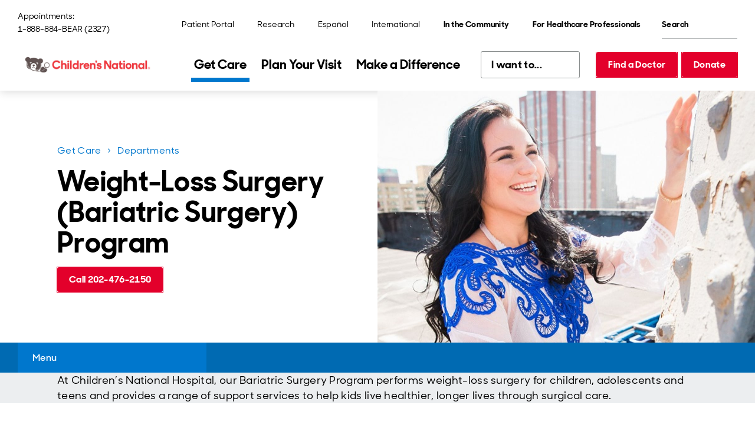

--- FILE ---
content_type: text/html; charset=utf-8
request_url: https://www.childrensnational.org/get-care/departments/bariatric-surgery-program
body_size: 42653
content:
<!DOCTYPE html><html lang="en"><head><meta charSet="utf-8" data-next-head=""/><meta name="viewport" content="width=device-width" data-next-head=""/><title data-next-head="">Weight-Loss Surgery (Bariatric Surgery) Program | Children&#x27;s National Hospital</title><link rel="preload" href="/fonts/SharpSansDisplayNo-Medium.woff2" as="font" type="font/woff2" crossorigin="anonymous" data-next-head=""/><link rel="preload" href="/fonts/SharpSansDisplayNo-Semibold.woff2" as="font" type="font/woff2" crossorigin="anonymous" data-next-head=""/><link rel="preload" href="/fonts/SharpSansDisplayNo-Bold.woff2" as="font" type="font/woff2" crossorigin="anonymous" data-next-head=""/><link rel="icon" href="https://www.childrensnational.org/favicon.ico" data-next-head=""/><meta name="description" content="The Bariatric Surgery Program includes pediatric obesity specialists who perform weight-loss surgery for children and teens and provide support services to help achieve a healthier lifestyle. Learn more about this program." data-next-head=""/><link rel="canonical" href="https://www.childrensnational.org/get-care/departments/bariatric-surgery-program" data-next-head=""/><meta property="og:site_name" content="Children&#x27;s National Hospital" data-next-head=""/><meta property="og:title" content="Weight-Loss Surgery (Bariatric Surgery) Program | Children&#x27;s National Hospital" data-next-head=""/><meta property="og:description" content="The Bariatric Surgery Program includes pediatric obesity specialists who perform weight-loss surgery for children and teens and provide support services to help achieve a healthier lifestyle. Learn more about this program." data-next-head=""/><meta property="og:image" content="https://edge.sitecorecloud.io/childrensnationalhospital-cm4i6knf/media/cnhs-site/images/0-other-images/patient-stories/sabrinasurace-after-2-600x400.jpg?h=400&amp;iar=0&amp;w=598" data-next-head=""/><meta property="og:type" content="website" data-next-head=""/><meta property="og:url" content="https://www.childrensnational.org/get-care/departments/bariatric-surgery-program" data-next-head=""/><meta property="og:locale" content="en_US" data-next-head=""/><meta property="og:country-name" content="USA" data-next-head=""/><meta property="twitter:card" content="summary_large_image" data-next-head=""/><meta property="twitter:title" content="Weight-Loss Surgery (Bariatric Surgery) Program" data-next-head=""/><meta property="twitter:description" content="The Bariatric Surgery Program includes pediatric obesity specialists who perform weight-loss surgery for children and teens and provide support services to help achieve a healthier lifestyle. Learn more about this program." data-next-head=""/><link rel="preload" media="(min-width: 1230px) 1170px, 100vw" as="image" href="https://edge.sitecorecloud.io/childrensnationalhospital-cm4i6knf/media/cnhs-site/images/0-other-images/patient-stories/sabrinasurace-after-2-600x400.jpg" data-next-head=""/><link rel="preload" media="(min-width: 1230px) 1170px, 100vw" as="image" href="https://edge.sitecorecloud.io/childrensnationalhospital-cm4i6knf/media/cnhs-site/images/0-other-images/patient-stories/sabrinasurace-after-2-600x400.jpg" data-next-head=""/><link rel="preload" media="(min-width: 1230px) 1170px, 100vw" as="image" href="https://edge.sitecorecloud.io/childrensnationalhospital-cm4i6knf/media/cnhs-site/images/departments/obesity/ideal-clinic-promo.jpg?h=801&amp;iar=0&amp;w=1200" data-next-head=""/><link rel="preload" media="(min-width: 1230px) 1170px, 100vw" as="image" href="https://edge.sitecorecloud.io/childrensnationalhospital-cm4i6knf/media/cnhs-site/images/departments/obesity/ideal-clinic-promo.jpg?h=801&amp;iar=0&amp;w=1200" data-next-head=""/><link rel="preload" href="https://www.childrensnational.org/_next/static/css/f64770463743641c.css" as="style"/><link rel="preload" href="https://www.childrensnational.org/_next/static/css/d68d8ad92a7a2259.css" as="style"/><link rel="stylesheet" href="https://cdnjs.cloudflare.com/ajax/libs/font-awesome/6.4.2/css/all.min.css" integrity="sha512-z3gLpd7yknf1YoNbCzqRKc4qyor8gaKU1qmn+CShxbuBusANI9QpRohGBreCFkKxLhei6S9CQXFEbbKuqLg0DA==" crossorigin="anonymous" referrerPolicy="no-referrer" data-next-head=""/><link href="https://cdnjs.cloudflare.com/ajax/libs/font-awesome/6.4.2/css/all.min.css" as="style" data-next-head=""/><script data-next-head="">    // Define the Boxever queue 
    var _boxeverq = _boxeverq || [];

    // Define the Boxever settings 
    var _boxever_settings = {
        client_key: 'cnhymwwheiwbjur2uqzyze9hchatd2nn', // Replace with your client key
        target: 'https://api-us.boxever.com/v1.2', // Replace with your API target endpoint specific to your data center region
        cookie_domain: '.childrensnational.org', // Replace with the top level cookie domain of the website that is being integrated e.g ".example.com" and not "www.example.com"
        javascriptLibraryVersion: '1.4.9', // Replace with the latest Boxever JavaScript Library version"
        pointOfSale: 'home', // Replace with the same point of sale configured in system settings"
        web_flow_target: 'https://d35vb5cccm4xzp.cloudfront.net', // Replace with path for the Amazon CloudFront CDN for Sitecore Personalize"
        web_flow_config: { async: false, defer: true } // Customize the async and defer script loading attributes
};
    // Import the Boxever JavaScript Library asynchronously 
    (function() {
         var s = document.createElement('script'); s.type = 'text/javascript'; s.async = true;  
         s.src = 'https://d1mj578wat5n4o.cloudfront.net/boxever-1.4.9.min.js';
         var x = document.getElementsByTagName('script')[0]; x.parentNode.insertBefore(s, x);
    })();

_boxeverq.push(() => {
    // Create a "VIEW" event object
    var viewEvent = {
        browser_id: Boxever.getID(),
        channel: "WEB",
        type: "VIEW",
        language: "EN",
        currency: "USD",
        page: window.location.pathname,
        pos: "Main Hospital",
        site: "Hospital"
    };

    // Send the event data to the server
    Boxever.eventCreate(
        viewEvent,
        () => {},
        "json"
    );
});</script><script data-next-head="">(function(w,d,s,l,i){w[l]=w[l]||[];w[l].push({'gtm.start':
new Date().getTime(),event:'gtm.js'});var f=d.getElementsByTagName(s)[0],
j=d.createElement(s),dl=l!='dataLayer'?'&l='+l:'';j.async=true;j.src=
'https://www.googletagmanager.com/gtm.js?id='+i+dl;f.parentNode.insertBefore(j,f);
})(window,document,'script','dataLayer','GTM-WPF8F2');</script><script id="freshpaint-script" type="text/javascript" data-nscript="beforeInteractive">(function(c,a){if(!a.__SV){var b=window;try{var d,m,j,k=b.location,f=k.hash;d=function(a,b){return(m=a.match(RegExp(b+"=([^&]*)")))?m[1]:null};f&&d(f,"fpState")&&(j=JSON.parse(decodeURIComponent(d(f,"fpState"))),"fpeditor"===j.action&&(b.sessionStorage.setItem("_fpcehash",f),history.replaceState(j.desiredHash||"",c.title,k.pathname+k.search)))}catch(n){}var l,h;window.freshpaint=a;a._i=[];a.init=function(b,d,g){function c(b,i){var a=i.split(".");2==a.length&&(b=b[a[0]],i=a[1]);b[i]=function(){b.push([i].concat(Array.prototype.slice.call(arguments,0)))}}var e=a;"undefined"!==typeof g?e=a[g]=[]:g="freshpaint";e.people=e.people||[];e.toString=function(b){var a="freshpaint";"freshpaint"!==g&&(a+="."+g);b||(a+=" (stub)");return a};e.people.toString=function(){return e.toString(1)+".people (stub)"};l="disable time_event track track_pageview track_links track_forms track_with_groups add_group set_group remove_group register register_once alias unregister identify name_tag set_config reset opt_in_tracking opt_out_tracking has_opted_in_tracking has_opted_out_tracking clear_opt_in_out_tracking people.set people.set_once people.unset people.increment people.append people.union people.track_charge people.clear_charges people.delete_user people.remove people group page alias ready addEventProperties addInitialEventProperties removeEventProperty addPageviewProperties".split(" ");for(h=0;h<l.length;h++)c(e,l[h]);var f="set set_once union unset remove delete".split(" ");e.get_group=function(){function a(c){b[c]=function(){call2_args=arguments;call2=[c].concat(Array.prototype.slice.call(call2_args,0));e.push([d,call2])}}for(var b={},d=["get_group"].concat(Array.prototype.slice.call(arguments,0)),c=0;c<f.length;c++)a(f[c]);return b};a._i.push([b,d,g])};a.__SV=1.4;b=c.createElement("script");b.type="text/javascript";b.async=!0;b.src="undefined"!==typeof FRESHPAINT_CUSTOM_LIB_URL?FRESHPAINT_CUSTOM_LIB_URL:"//perfalytics.com/static/js/freshpaint.js";(d=c.getElementsByTagName("script")[0])?d.parentNode.insertBefore(b,d):c.head.appendChild(b)}})(document,window.freshpaint||[]);freshpaint.init("4cd2a017-faac-40b6-9427-67b6e05fb999");freshpaint.page();</script><link rel="stylesheet" href="https://www.childrensnational.org/_next/static/css/f64770463743641c.css" data-n-g=""/><link rel="stylesheet" href="https://www.childrensnational.org/_next/static/css/d68d8ad92a7a2259.css" data-n-p=""/><noscript data-n-css=""></noscript><script defer="" noModule="" src="https://www.childrensnational.org/_next/static/chunks/polyfills-42372ed130431b0a.js"></script><script src="/assets/js/newrelic.js" async="" type="text/javascript" defer="" data-nscript="beforeInteractive"></script><script src="https://www.childrensnational.org/_next/static/chunks/webpack-c2e4ca56ffa99b6d.js" defer=""></script><script src="https://www.childrensnational.org/_next/static/chunks/framework-2eb5c8a82553fb73.js" defer=""></script><script src="https://www.childrensnational.org/_next/static/chunks/main-dd3bb8a54ef09333.js" defer=""></script><script src="https://www.childrensnational.org/_next/static/chunks/pages/_app-730899f670f54ba4.js" defer=""></script><script src="https://www.childrensnational.org/_next/static/chunks/0b62e0ef-a40a6bdb0b44b54e.js" defer=""></script><script src="https://www.childrensnational.org/_next/static/chunks/7e42aecb-732c024173a1a585.js" defer=""></script><script src="https://www.childrensnational.org/_next/static/chunks/e2bb9a98-cfd7644fbb724584.js" defer=""></script><script src="https://www.childrensnational.org/_next/static/chunks/58474bfb-b6e632c02ed9364a.js" defer=""></script><script src="https://www.childrensnational.org/_next/static/chunks/98309536-c83d6a1271a8750d.js" defer=""></script><script src="https://www.childrensnational.org/_next/static/chunks/19170-a7a9fa1f609eb090.js" defer=""></script><script src="https://www.childrensnational.org/_next/static/chunks/9824-a4c303cfb37dc98e.js" defer=""></script><script src="https://www.childrensnational.org/_next/static/chunks/pages/%5B%5B...path%5D%5D-4229db24c4279e8f.js" defer=""></script><script src="https://www.childrensnational.org/_next/static/we7A6TkOPsvXN6mrGgtNP/_buildManifest.js" defer=""></script><script src="https://www.childrensnational.org/_next/static/we7A6TkOPsvXN6mrGgtNP/_ssgManifest.js" defer=""></script></head><body><link rel="preload" as="image" href="https://edge.sitecorecloud.io/childrensnationalhospital-cm4i6knf/media/shared/icons/cross-heavy-red.svg?iar=0"/><link rel="preload" as="image" href="https://edge.sitecorecloud.io/childrensnationalhospital-cm4i6knf/media/shared/icons/pay-my-bill.svg?iar=0"/><link rel="preload" as="image" href="https://edge.sitecorecloud.io/childrensnationalhospital-cm4i6knf/media/shared/icons/schedule-an-appointment.svg?iar=0"/><link rel="preload" as="image" href="https://edge.sitecorecloud.io/childrensnationalhospital-cm4i6knf/media/shared/icons/find-a-location.svg?iar=0"/><link rel="preload" as="image" href="https://edge.sitecorecloud.io/childrensnationalhospital-cm4i6knf/media/shared/icons/patient-portals.svg?iar=0"/><link rel="preload" as="image" href="https://edge.sitecorecloud.io/childrensnationalhospital-cm4i6knf/media/shared/icons/fax-blue.svg?iar=0"/><link rel="preload" as="image" href="https://edge.sitecorecloud.io/childrensnationalhospital-cm4i6knf/media/shared/icons/person-outline-teal.svg?iar=0"/><link rel="preload" as="image" href="https://edge.sitecorecloud.io/childrensnationalhospital-cm4i6knf/media/shared/illustrations/blue/blue-stethoscope.svg?iar=0"/><link rel="preload" as="image" href="https://edge.sitecorecloud.io/childrensnationalhospital-cm4i6knf/media/cnhs-site/authoring/data/media/img/breadcrumb.svg?iar=0"/><div id="__next"><!--$--><!--/$--><!--$--><!--/$--><!--$--><div class="Embed_embed__2KxyE"><!-- Google Tag Manager (noscript) -->
<noscript><iframe src="https://www.googletagmanager.com/ns.html?id=GTM-WPF8F2"
height="0" width="0" style="display:none;visibility:hidden"></iframe></noscript>
<!-- End Google Tag Manager (noscript) --></div><!--/$--><!--$--><div class="Embed_embed__2KxyE"><style>
@media (min-width: 1086px) {
.HeaderLogo_image__hgL0Z .b-image__image {
    max-width: 232px !important;
}
.PrimaryNav_nav__xw9cj {
    margin-inline-end: 10px !important;
}
.PrimaryNav_listItem__V_vZf {
    padding: 5px !important;
}
.quickLinksBase QuickLinksBase_quickLinksBase__ih_9v DropdownSelect_dropdownSelect__k2RxR {
    margin-inline-end: -2px !important;
}
.HeaderButtons_buttons___4gjsm {
    margin-inline-start: 10px !important;
}
}
.HeaderLogo_image__hgL0Z .b-image__image {
    max-width: 232px !important;
}
.QuickLinksBase_quickLinksBase__ih_9v {
    min-width: 168px !important;
}
</style></div><!--/$--><div dir="ltr"><header><!--$--><div class="HeaderNavigation_headerNavigation__khRf1"><a href="#cnh-main-content" id="GLOBAL-HEADER_SKIP-TO-MAIN" class="SkipLink_buttonSecondary__1PK9_ Button_buttonSecondary__7Akei Button_buttonCommon__fYG2C SkipLink_uTabOnly__HR79M"><span>Skip to main content</span></a><div class="HeaderNavigation_header__vIXvP"><div class="HeaderNavigation_desktop__dJOPu"><div class="HeaderNavigation_top__3jENE"><p class="HeaderContact_contact__ngf6t"><span class="">Appointments:</span><a class="HeaderContact_phone__l_UYY HeaderContact_link__77TCg Button_link__e3RrT" href="tel:1-888-884-2327">1-888-884-BEAR (2327)</a></p><nav aria-label="Utility" class="UtilityNav_Main_nav__5aU2B"><ul class="UtilityNav_Main_list__lGrWS UtilityNav_Main_list_desktop__fRvZM"><li class="UtilityNav_Main_listItem__ojjqa"><a title="" class="LinkBase_linkBase__HZRpE UtilityNav_Main_link__NbHNP Button_link__e3RrT" href="/get-care/patient-portal"><span>Patient Portal</span></a></li><li class="UtilityNav_Main_listItem__ojjqa"><a href="https://research.childrensnational.org/" class="LinkBase_linkBase__HZRpE UtilityNav_Main_link__NbHNP Button_link__e3RrT" title=""><span>Research</span></a></li><li class="UtilityNav_Main_listItem__ojjqa"><a title="" class="LinkBase_linkBase__HZRpE UtilityNav_Main_link__NbHNP Button_link__e3RrT" href="/espanol"><span lang="es-MX">Español</span></a></li><li class="UtilityNav_Main_listItem__ojjqa"><a href="http://international.childrensnational.org/en/" class="LinkBase_linkBase__HZRpE UtilityNav_Main_link__NbHNP Button_link__e3RrT" title=""><span>International</span></a></li><li class="UtilityNav_Main_listItem__ojjqa UtilityNav_Main_listItem_dropdown__7YSsY"><div class="b-dropdown DropdownMenu_menu__m7IPd UtilityNav_Main_dropdown__sA_yp" id="DROPDOWN_64"><button aria-expanded="false" aria-controls="DROPDOWN_64_DROPDOWN" id="DROPDOWN_64_TOGGLE" class="b-dropdown__toggle UtilityNav_Main_dropdownBtn__D8X5M Button_link__e3RrT DropdownMenu_toggleBtn__dpa6s" data-testid="undefined_TOGGLE"><span>In the Community</span></button><div class="rah-static rah-static--height-zero b-dropdown__dropdown DropdownMenu_dropdown___y2vd" id="DROPDOWN_64_DROPDOWN" style="height:0;overflow:hidden" aria-hidden="true"><div><ul class="DropdownMenu_list__tylfu" aria-labelledby="DROPDOWN_64_TOGGLE"><li class="b-dropdown__item"><a title="" target="" class="LinkBase_linkBase__HZRpE DropdownMenu_link__XdxDL Button_link__e3RrT" href="/in-the-community"><span>Overview</span></a></li><li class="b-dropdown__item"><a title="" target="" class="LinkBase_linkBase__HZRpE DropdownMenu_link__XdxDL Button_link__e3RrT" href="/in-the-community/child-health-advocacy-institute"><span>Child Health Advocacy Institute</span></a></li><li class="b-dropdown__item"><a title="" class="LinkBase_linkBase__HZRpE DropdownMenu_link__XdxDL Button_link__e3RrT" href="/in-the-community/global-health-initiative"><span>Global Health Initiative </span></a></li><li class="b-dropdown__item"><a title="" class="LinkBase_linkBase__HZRpE DropdownMenu_link__XdxDL Button_link__e3RrT" href="/in-the-community/advocacy-and-outreach"><span>Advocacy and Outreach</span></a></li><li class="b-dropdown__item"><a title="" class="LinkBase_linkBase__HZRpE DropdownMenu_link__XdxDL Button_link__e3RrT" href="/in-the-community/injury-prevention"><span>Injury Prevention</span></a></li></ul></div></div></div></li><li class="UtilityNav_Main_listItem__ojjqa UtilityNav_Main_listItem_dropdown__7YSsY"><div class="b-dropdown DropdownMenu_menu__m7IPd UtilityNav_Main_dropdown__sA_yp" id="DROPDOWN_8026"><button aria-expanded="false" aria-controls="DROPDOWN_8026_DROPDOWN" id="DROPDOWN_8026_TOGGLE" class="b-dropdown__toggle UtilityNav_Main_dropdownBtn__D8X5M Button_link__e3RrT DropdownMenu_toggleBtn__dpa6s" data-testid="undefined_TOGGLE"><span>For Healthcare Professionals</span></button><div class="rah-static rah-static--height-zero b-dropdown__dropdown DropdownMenu_dropdown___y2vd" id="DROPDOWN_8026_DROPDOWN" style="height:0;overflow:hidden" aria-hidden="true"><div><ul class="DropdownMenu_list__tylfu" aria-labelledby="DROPDOWN_8026_TOGGLE"><li class="b-dropdown__item"><a title="" class="LinkBase_linkBase__HZRpE DropdownMenu_link__XdxDL Button_link__e3RrT" href="/for-healthcare-professionals"><span>Overview</span></a></li><li class="b-dropdown__item"><a title="" class="LinkBase_linkBase__HZRpE DropdownMenu_link__XdxDL Button_link__e3RrT" href="/for-healthcare-professionals/refer-a-patient"><span>Refer a Patient</span></a></li><li class="b-dropdown__item"><a title="" class="LinkBase_linkBase__HZRpE DropdownMenu_link__XdxDL Button_link__e3RrT" href="/about-us/careers"><span>Careers</span></a></li><li class="b-dropdown__item"><a title="" class="LinkBase_linkBase__HZRpE DropdownMenu_link__XdxDL Button_link__e3RrT" href="/for-healthcare-professionals/for-nurses"><span>Nursing</span></a></li><li class="b-dropdown__item"><a title="" class="LinkBase_linkBase__HZRpE DropdownMenu_link__XdxDL Button_link__e3RrT" href="/for-healthcare-professionals/healthcare-education/graduate-medical-education"><span>Graduate Medical Education</span></a></li><li class="b-dropdown__item"><a title="" class="LinkBase_linkBase__HZRpE DropdownMenu_link__XdxDL Button_link__e3RrT" href="/for-healthcare-professionals/healthcare-education/graduate-medical-education/residencies-and-fellowships"><span>Residencies and Fellowships</span></a></li><li class="b-dropdown__item"><a title="" class="LinkBase_linkBase__HZRpE DropdownMenu_link__XdxDL Button_link__e3RrT" href="/for-healthcare-professionals/continuing-education-and-conferences"><span>Continuing Education and Conferences</span></a></li><li class="b-dropdown__item"><a title="" class="LinkBase_linkBase__HZRpE DropdownMenu_link__XdxDL Button_link__e3RrT" href="/for-healthcare-professionals/pediatric-health-network"><span>Pediatric Health Network</span></a></li><li class="b-dropdown__item"><a title="" class="LinkBase_linkBase__HZRpE DropdownMenu_link__XdxDL Button_link__e3RrT" href="/for-healthcare-professionals/advanced-practice-providers"><span>Advanced Practice Providers</span></a></li></ul></div></div></div></li></ul><ul class="UtilityNav_Main_list__lGrWS UtilityNav_Main_list_mobile__bL4BO"><li class="UtilityNav_Main_listItem__ojjqa UtilityNav_Main_listItem_dropdown__7YSsY"></li><li class="UtilityNav_Main_listItem__ojjqa UtilityNav_Main_listItem_dropdown__7YSsY"><div class="b-dropdown DropdownMenu_menu__m7IPd UtilityNav_Main_dropdown__sA_yp DropdownMenu_isDrawer__1MKlM" id="DROPDOWN_2193"><button aria-expanded="false" aria-controls="DROPDOWN_2193_DROPDOWN" id="DROPDOWN_2193_TOGGLE" class="b-dropdown__toggle UtilityNav_Main_dropdownBtn__D8X5M Button_link__e3RrT DropdownMenu_toggleBtn__dpa6s" data-testid="undefined_TOGGLE"><span>In the Community</span></button><div class="rah-static rah-static--height-zero b-dropdown__dropdown DropdownMenu_dropdown___y2vd DropdownMenu_isDrawer__1MKlM" id="DROPDOWN_2193_DROPDOWN" style="height:0;overflow:hidden" aria-hidden="true"><div><ul class="DropdownMenu_list__tylfu" aria-labelledby="DROPDOWN_2193_TOGGLE"><li class="b-dropdown__item"><a title="" target="" class="LinkBase_linkBase__HZRpE DropdownMenu_link__XdxDL Button_link__e3RrT" href="/in-the-community"><span>Overview</span></a></li><li class="b-dropdown__item"><a title="" target="" class="LinkBase_linkBase__HZRpE DropdownMenu_link__XdxDL Button_link__e3RrT" href="/in-the-community/child-health-advocacy-institute"><span>Child Health Advocacy Institute</span></a></li><li class="b-dropdown__item"><a title="" class="LinkBase_linkBase__HZRpE DropdownMenu_link__XdxDL Button_link__e3RrT" href="/in-the-community/global-health-initiative"><span>Global Health Initiative </span></a></li><li class="b-dropdown__item"><a title="" class="LinkBase_linkBase__HZRpE DropdownMenu_link__XdxDL Button_link__e3RrT" href="/in-the-community/advocacy-and-outreach"><span>Advocacy and Outreach</span></a></li><li class="b-dropdown__item"><a title="" class="LinkBase_linkBase__HZRpE DropdownMenu_link__XdxDL Button_link__e3RrT" href="/in-the-community/injury-prevention"><span>Injury Prevention</span></a></li></ul></div></div></div></li><li class="UtilityNav_Main_listItem__ojjqa UtilityNav_Main_listItem_dropdown__7YSsY"><div class="b-dropdown DropdownMenu_menu__m7IPd UtilityNav_Main_dropdown__sA_yp DropdownMenu_isDrawer__1MKlM" id="DROPDOWN_4695"><button aria-expanded="false" aria-controls="DROPDOWN_4695_DROPDOWN" id="DROPDOWN_4695_TOGGLE" class="b-dropdown__toggle UtilityNav_Main_dropdownBtn__D8X5M Button_link__e3RrT DropdownMenu_toggleBtn__dpa6s" data-testid="undefined_TOGGLE"><span>For Healthcare Professionals</span></button><div class="rah-static rah-static--height-zero b-dropdown__dropdown DropdownMenu_dropdown___y2vd DropdownMenu_isDrawer__1MKlM" id="DROPDOWN_4695_DROPDOWN" style="height:0;overflow:hidden" aria-hidden="true"><div><ul class="DropdownMenu_list__tylfu" aria-labelledby="DROPDOWN_4695_TOGGLE"><li class="b-dropdown__item"><a title="" class="LinkBase_linkBase__HZRpE DropdownMenu_link__XdxDL Button_link__e3RrT" href="/for-healthcare-professionals"><span>Overview</span></a></li><li class="b-dropdown__item"><a title="" class="LinkBase_linkBase__HZRpE DropdownMenu_link__XdxDL Button_link__e3RrT" href="/for-healthcare-professionals/refer-a-patient"><span>Refer a Patient</span></a></li><li class="b-dropdown__item"><a title="" class="LinkBase_linkBase__HZRpE DropdownMenu_link__XdxDL Button_link__e3RrT" href="/about-us/careers"><span>Careers</span></a></li><li class="b-dropdown__item"><a title="" class="LinkBase_linkBase__HZRpE DropdownMenu_link__XdxDL Button_link__e3RrT" href="/for-healthcare-professionals/for-nurses"><span>Nursing</span></a></li><li class="b-dropdown__item"><a title="" class="LinkBase_linkBase__HZRpE DropdownMenu_link__XdxDL Button_link__e3RrT" href="/for-healthcare-professionals/healthcare-education/graduate-medical-education"><span>Graduate Medical Education</span></a></li><li class="b-dropdown__item"><a title="" class="LinkBase_linkBase__HZRpE DropdownMenu_link__XdxDL Button_link__e3RrT" href="/for-healthcare-professionals/healthcare-education/graduate-medical-education/residencies-and-fellowships"><span>Residencies and Fellowships</span></a></li><li class="b-dropdown__item"><a title="" class="LinkBase_linkBase__HZRpE DropdownMenu_link__XdxDL Button_link__e3RrT" href="/for-healthcare-professionals/continuing-education-and-conferences"><span>Continuing Education and Conferences</span></a></li><li class="b-dropdown__item"><a title="" class="LinkBase_linkBase__HZRpE DropdownMenu_link__XdxDL Button_link__e3RrT" href="/for-healthcare-professionals/pediatric-health-network"><span>Pediatric Health Network</span></a></li><li class="b-dropdown__item"><a title="" class="LinkBase_linkBase__HZRpE DropdownMenu_link__XdxDL Button_link__e3RrT" href="/for-healthcare-professionals/advanced-practice-providers"><span>Advanced Practice Providers</span></a></li></ul></div></div></div></li><li class="UtilityNav_Main_listItem__ojjqa"><a title="" class="LinkBase_linkBase__HZRpE UtilityNav_Main_link__NbHNP Button_link__e3RrT" href="/get-care/patient-portal"><span>Patient Portal</span></a></li><li class="UtilityNav_Main_listItem__ojjqa"><a href="https://research.childrensnational.org/" class="LinkBase_linkBase__HZRpE UtilityNav_Main_link__NbHNP Button_link__e3RrT" title=""><span>Research</span></a></li><li class="UtilityNav_Main_listItem__ojjqa"><a title="" class="LinkBase_linkBase__HZRpE UtilityNav_Main_link__NbHNP Button_link__e3RrT" href="/espanol"><span lang="es-MX">Español</span></a></li><li class="UtilityNav_Main_listItem__ojjqa"><a href="http://international.childrensnational.org/en/" class="LinkBase_linkBase__HZRpE UtilityNav_Main_link__NbHNP Button_link__e3RrT" title=""><span>International</span></a></li></ul></nav><form id="QUICK-SEARCH_«R3b76am»" class="QuickSearch_search__0JfRh" aria-label="Quick Search" role="search" noValidate=""><div class="QuickSearch_fieldGroup__D4Q_T"><label id="QUICK-SEARCH_«R3b76am»_LABEL" for="QUICK-SEARCH_«R3b76am»_INPUT" class="QuickSearch_uVisuallyHidden__2_5QO">Search</label><input id="QUICK-SEARCH_«R3b76am»_INPUT" type="search" placeholder="Search" class="QuickSearch_input__p3EPY" aria-labelledby="QUICK-SEARCH_«R3b76am»_LABEL"/></div><button aria-labelledby="QUICK-SEARCH_«R3b76am»_LABEL" type="submit" class="QuickSearch_buttonSecondary__A4jEa Button_buttonSecondary__7Akei Button_buttonCommon__fYG2C QuickSearch_submitBtn__b_B7u"></button></form></div><div><div class="HeaderNavigation_desktopHeader__MwZEl"><a href="/" class="HeaderLogo_logo__cmRmL" aria-label="Children&#x27;s National Hospital home page"><picture class="b-image HeaderLogo_image__hgL0Z HeaderLogo_image_large__4iUNm"><img alt="Children&#x27;s National Hospital logo" width="4083" height="909" loading="lazy" sizes="(min-width: 1230px) 1170px, 100vw" class="b-image__image" fetchpriority="" srcSet="https://edge.sitecorecloud.io/childrensnationalhospital-cm4i6knf/media/shared/logos/cn_hrz_cmyk_hires_lg.jpg?w=400 400w, https://edge.sitecorecloud.io/childrensnationalhospital-cm4i6knf/media/shared/logos/cn_hrz_cmyk_hires_lg.jpg?w=800 800w, https://edge.sitecorecloud.io/childrensnationalhospital-cm4i6knf/media/shared/logos/cn_hrz_cmyk_hires_lg.jpg?w=1200 1200w, https://edge.sitecorecloud.io/childrensnationalhospital-cm4i6knf/media/shared/logos/cn_hrz_cmyk_hires_lg.jpg?w=1600 1600w, https://edge.sitecorecloud.io/childrensnationalhospital-cm4i6knf/media/shared/logos/cn_hrz_cmyk_hires_lg.jpg?w=2000 2000w, https://edge.sitecorecloud.io/childrensnationalhospital-cm4i6knf/media/shared/logos/cn_hrz_cmyk_hires_lg.jpg?w=2400 2400w, https://edge.sitecorecloud.io/childrensnationalhospital-cm4i6knf/media/shared/logos/cn_hrz_cmyk_hires_lg.jpg?w=2800 2800w, https://edge.sitecorecloud.io/childrensnationalhospital-cm4i6knf/media/shared/logos/cn_hrz_cmyk_hires_lg.jpg?w=3200 3200w" src="https://edge.sitecorecloud.io/childrensnationalhospital-cm4i6knf/media/shared/logos/cn_hrz_cmyk_hires_lg.jpg?h=909&amp;iar=0&amp;w=4083"/></picture><picture class="b-image HeaderLogo_image__hgL0Z HeaderLogo_image_small__d0J5w"><img alt="Children&#x27;s National Hospital logo" loading="lazy" sizes="(min-width: 1230px) 1170px, 100vw" class="b-image__image" fetchpriority="" srcSet="https://edge.sitecorecloud.io/childrensnationalhospital-cm4i6knf/media/shared/logos/shared-horizontal-logo.svg?w=400 400w, https://edge.sitecorecloud.io/childrensnationalhospital-cm4i6knf/media/shared/logos/shared-horizontal-logo.svg?w=800 800w, https://edge.sitecorecloud.io/childrensnationalhospital-cm4i6knf/media/shared/logos/shared-horizontal-logo.svg?w=1200 1200w, https://edge.sitecorecloud.io/childrensnationalhospital-cm4i6knf/media/shared/logos/shared-horizontal-logo.svg?w=1600 1600w, https://edge.sitecorecloud.io/childrensnationalhospital-cm4i6knf/media/shared/logos/shared-horizontal-logo.svg?w=2000 2000w, https://edge.sitecorecloud.io/childrensnationalhospital-cm4i6knf/media/shared/logos/shared-horizontal-logo.svg?w=2400 2400w, https://edge.sitecorecloud.io/childrensnationalhospital-cm4i6knf/media/shared/logos/shared-horizontal-logo.svg?w=2800 2800w, https://edge.sitecorecloud.io/childrensnationalhospital-cm4i6knf/media/shared/logos/shared-horizontal-logo.svg?w=3200 3200w" src="https://edge.sitecorecloud.io/childrensnationalhospital-cm4i6knf/media/shared/logos/shared-horizontal-logo.svg?iar=0"/></picture><picture class="b-image HeaderLogo_image__hgL0Z HeaderLogo_image_sticky__O5h95 HeaderLogo_image_small__d0J5w"><img alt="Children&#x27;s National Hospital logo" loading="lazy" sizes="(min-width: 1230px) 1170px, 100vw" class="b-image__image" fetchpriority="" srcSet="https://edge.sitecorecloud.io/childrensnationalhospital-cm4i6knf/media/shared/logos/shared-sticky-logo.svg?w=400 400w, https://edge.sitecorecloud.io/childrensnationalhospital-cm4i6knf/media/shared/logos/shared-sticky-logo.svg?w=800 800w, https://edge.sitecorecloud.io/childrensnationalhospital-cm4i6knf/media/shared/logos/shared-sticky-logo.svg?w=1200 1200w, https://edge.sitecorecloud.io/childrensnationalhospital-cm4i6knf/media/shared/logos/shared-sticky-logo.svg?w=1600 1600w, https://edge.sitecorecloud.io/childrensnationalhospital-cm4i6knf/media/shared/logos/shared-sticky-logo.svg?w=2000 2000w, https://edge.sitecorecloud.io/childrensnationalhospital-cm4i6knf/media/shared/logos/shared-sticky-logo.svg?w=2400 2400w, https://edge.sitecorecloud.io/childrensnationalhospital-cm4i6knf/media/shared/logos/shared-sticky-logo.svg?w=2800 2800w, https://edge.sitecorecloud.io/childrensnationalhospital-cm4i6knf/media/shared/logos/shared-sticky-logo.svg?w=3200 3200w" src="https://edge.sitecorecloud.io/childrensnationalhospital-cm4i6knf/media/shared/logos/shared-sticky-logo.svg?iar=0"/></picture><picture class="b-image HeaderLogo_image__hgL0Z HeaderLogo_image_sticky__O5h95"><img alt="Children&#x27;s National Hospital logo" loading="lazy" sizes="(min-width: 1230px) 1170px, 100vw" class="b-image__image" fetchpriority="" srcSet="https://edge.sitecorecloud.io/childrensnationalhospital-cm4i6knf/media/shared/logos/cnhs-sticky-logo.svg?w=400 400w, https://edge.sitecorecloud.io/childrensnationalhospital-cm4i6knf/media/shared/logos/cnhs-sticky-logo.svg?w=800 800w, https://edge.sitecorecloud.io/childrensnationalhospital-cm4i6knf/media/shared/logos/cnhs-sticky-logo.svg?w=1200 1200w, https://edge.sitecorecloud.io/childrensnationalhospital-cm4i6knf/media/shared/logos/cnhs-sticky-logo.svg?w=1600 1600w, https://edge.sitecorecloud.io/childrensnationalhospital-cm4i6knf/media/shared/logos/cnhs-sticky-logo.svg?w=2000 2000w, https://edge.sitecorecloud.io/childrensnationalhospital-cm4i6knf/media/shared/logos/cnhs-sticky-logo.svg?w=2400 2400w, https://edge.sitecorecloud.io/childrensnationalhospital-cm4i6knf/media/shared/logos/cnhs-sticky-logo.svg?w=2800 2800w, https://edge.sitecorecloud.io/childrensnationalhospital-cm4i6knf/media/shared/logos/cnhs-sticky-logo.svg?w=3200 3200w" src="https://edge.sitecorecloud.io/childrensnationalhospital-cm4i6knf/media/shared/logos/cnhs-sticky-logo.svg?iar=0"/></picture></a><nav aria-label="Primary" class="PrimaryNav_Main_nav__pgoPX"><ul class="PrimaryNav_Main_list__WZu7a"><li class="PrimaryNav_Main_listItem__Xw5Oz"><div class="b-dropdown PrimaryNav_Main_navItem__oQon6" id="PRIMARY-NAV-ITEM_9446"><button aria-expanded="false" aria-controls="PRIMARY-NAV-ITEM_9446_DROPDOWN" id="PRIMARY-NAV-ITEM_9446_TOGGLE" class="PrimaryNav_Main_toggleBtn__z_6A_ PrimaryNav_Main_isActive__W59bJ" data-testid="undefined_TOGGLE"><span>Get Care</span></button><div class="rah-static rah-static--height-zero b-dropdown__dropdown PrimaryNav_Main_dropdown__YGBvk" id="PRIMARY-NAV-ITEM_9446_DROPDOWN" style="height:0;overflow:hidden" aria-hidden="true"><div><div class="PrimaryNav_Main_dropdownContent__cBlfu"><a title="" class="LinkBase_linkBase__HZRpE PrimaryNav_Main_link__ZzsxA Button_link__e3RrT PrimaryNav_Main_dropdownTitle__P89se" id="PRIMARY-NAV-ITEM_9446_DROPDOWN_TITLE" href="/get-care"><span>Get Care</span></a><ul aria-labelledby="PRIMARY-NAV-ITEM_9446_DROPDOWN_TITLE" class="PrimaryNav_Main_dropdownList__xkrC5"><li class="b-dropdown__item PrimaryNav_Main_dropdownListItem__KxizS"><a title="" target="" class="LinkBase_linkBase__HZRpE PrimaryNav_Main_link__ZzsxA Button_link__e3RrT PrimaryNav_Main_dropdownLink__wxgPR" href="/plan-your-visit/emergency-visits"><span>Emergency Visits</span></a></li><li class="b-dropdown__item PrimaryNav_Main_dropdownListItem__KxizS"><a href="https://appointments.childrensnational.org" class="LinkBase_linkBase__HZRpE PrimaryNav_Main_link__ZzsxA Button_link__e3RrT PrimaryNav_Main_dropdownLink__wxgPR" target=""><span>Find a Doctor</span></a></li><li class="b-dropdown__item PrimaryNav_Main_dropdownListItem__KxizS"><a title="" target="" class="LinkBase_linkBase__HZRpE PrimaryNav_Main_link__ZzsxA Button_link__e3RrT PrimaryNav_Main_dropdownLink__wxgPR" href="/get-care/locations"><span>Locations</span></a></li><li class="b-dropdown__item PrimaryNav_Main_dropdownListItem__KxizS"><a title="" target="" class="LinkBase_linkBase__HZRpE PrimaryNav_Main_link__ZzsxA Button_link__e3RrT PrimaryNav_Main_dropdownLink__wxgPR" href="/get-care/make-an-appointment"><span>Make an Appointment</span></a></li><li class="b-dropdown__item PrimaryNav_Main_dropdownListItem__KxizS"><a title="" target="" class="LinkBase_linkBase__HZRpE PrimaryNav_Main_link__ZzsxA Button_link__e3RrT PrimaryNav_Main_dropdownLink__wxgPR" href="/get-care/primary-care"><span>Primary Care</span></a></li><li class="b-dropdown__item PrimaryNav_Main_dropdownListItem__KxizS"><a title="" target="" class="LinkBase_linkBase__HZRpE PrimaryNav_Main_link__ZzsxA Button_link__e3RrT PrimaryNav_Main_dropdownLink__wxgPR" href="/get-care/specialty-care"><span>Specialty Care</span></a></li><li class="b-dropdown__item PrimaryNav_Main_dropdownListItem__KxizS"><a title="" target="" class="LinkBase_linkBase__HZRpE PrimaryNav_Main_link__ZzsxA Button_link__e3RrT PrimaryNav_Main_dropdownLink__wxgPR" href="/get-care/departments"><span>Departments</span></a></li><li class="b-dropdown__item PrimaryNav_Main_dropdownListItem__KxizS"><a title="" target="" class="LinkBase_linkBase__HZRpE PrimaryNav_Main_link__ZzsxA Button_link__e3RrT PrimaryNav_Main_dropdownLink__wxgPR" href="/get-care/health-library"><span>Health Library</span></a></li><li class="b-dropdown__item PrimaryNav_Main_dropdownListItem__KxizS"><a title="" target="" class="LinkBase_linkBase__HZRpE PrimaryNav_Main_link__ZzsxA Button_link__e3RrT PrimaryNav_Main_dropdownLink__wxgPR" href="/get-care/telehealth"><span>Virtual Visits</span></a></li><li class="b-dropdown__item PrimaryNav_Main_dropdownListItem__KxizS"><a title="" class="LinkBase_linkBase__HZRpE PrimaryNav_Main_link__ZzsxA Button_link__e3RrT PrimaryNav_Main_dropdownLink__wxgPR" href="/clinical-trials"><span>Clinical Trials</span></a></li><li class="b-dropdown__item PrimaryNav_Main_dropdownListItem__KxizS"><a title="" target="" class="LinkBase_linkBase__HZRpE PrimaryNav_Main_link__ZzsxA Button_link__e3RrT PrimaryNav_Main_dropdownLink__wxgPR" href="/get-care/getting-a-second-opinion"><span>Getting a Second Opinion</span></a></li><li class="b-dropdown__item PrimaryNav_Main_dropdownListItem__KxizS"><a title="" target="" class="LinkBase_linkBase__HZRpE PrimaryNav_Main_link__ZzsxA Button_link__e3RrT PrimaryNav_Main_dropdownLink__wxgPR" href="/get-care/symptom-checker"><span>Symptom Checker</span></a></li></ul></div></div></div></div></li><li class="PrimaryNav_Main_listItem__Xw5Oz"><div class="b-dropdown PrimaryNav_Main_navItem__oQon6" id="PRIMARY-NAV-ITEM_3571"><button aria-expanded="false" aria-controls="PRIMARY-NAV-ITEM_3571_DROPDOWN" id="PRIMARY-NAV-ITEM_3571_TOGGLE" class="PrimaryNav_Main_toggleBtn__z_6A_" data-testid="undefined_TOGGLE"><span>Plan Your Visit</span></button><div class="rah-static rah-static--height-zero b-dropdown__dropdown PrimaryNav_Main_dropdown__YGBvk" id="PRIMARY-NAV-ITEM_3571_DROPDOWN" style="height:0;overflow:hidden" aria-hidden="true"><div><div class="PrimaryNav_Main_dropdownContent__cBlfu"><a title="" target="" class="LinkBase_linkBase__HZRpE PrimaryNav_Main_link__ZzsxA Button_link__e3RrT PrimaryNav_Main_dropdownTitle__P89se" id="PRIMARY-NAV-ITEM_3571_DROPDOWN_TITLE" href="/plan-your-visit"><span>Plan Your Visit</span></a><ul aria-labelledby="PRIMARY-NAV-ITEM_3571_DROPDOWN_TITLE" class="PrimaryNav_Main_dropdownList__xkrC5"><li class="b-dropdown__item PrimaryNav_Main_dropdownListItem__KxizS"><a title="" target="" class="LinkBase_linkBase__HZRpE PrimaryNav_Main_link__ZzsxA Button_link__e3RrT PrimaryNav_Main_dropdownLink__wxgPR" href="/plan-your-visit/inpatient-and-hospital-stays"><span>Inpatient and Hospital Stays</span></a></li><li class="b-dropdown__item PrimaryNav_Main_dropdownListItem__KxizS"><a title="" class="LinkBase_linkBase__HZRpE PrimaryNav_Main_link__ZzsxA Button_link__e3RrT PrimaryNav_Main_dropdownLink__wxgPR" href="/get-care/primary-care"><span>Primary Care</span></a></li><li class="b-dropdown__item PrimaryNav_Main_dropdownListItem__KxizS"><a title="" class="LinkBase_linkBase__HZRpE PrimaryNav_Main_link__ZzsxA Button_link__e3RrT PrimaryNav_Main_dropdownLink__wxgPR" href="/get-care/specialty-care"><span>Specialty Care</span></a></li><li class="b-dropdown__item PrimaryNav_Main_dropdownListItem__KxizS"><a title="" target="" class="LinkBase_linkBase__HZRpE PrimaryNav_Main_link__ZzsxA Button_link__e3RrT PrimaryNav_Main_dropdownLink__wxgPR" href="/plan-your-visit/emergency-visits"><span>Emergency Visits</span></a></li><li class="b-dropdown__item PrimaryNav_Main_dropdownListItem__KxizS"><a title="" class="LinkBase_linkBase__HZRpE PrimaryNav_Main_link__ZzsxA Button_link__e3RrT PrimaryNav_Main_dropdownLink__wxgPR" href="/get-care/telehealth"><span>Virtual Visits</span></a></li><li class="b-dropdown__item PrimaryNav_Main_dropdownListItem__KxizS"><a title="" target="" class="LinkBase_linkBase__HZRpE PrimaryNav_Main_link__ZzsxA Button_link__e3RrT PrimaryNav_Main_dropdownLink__wxgPR" href="/plan-your-visit/directions-and-parking"><span>Directions and Parking</span></a></li><li class="b-dropdown__item PrimaryNav_Main_dropdownListItem__KxizS"><a title="" class="LinkBase_linkBase__HZRpE PrimaryNav_Main_link__ZzsxA Button_link__e3RrT PrimaryNav_Main_dropdownLink__wxgPR" href="/plan-your-visit/visiting-hours-and-guidelines"><span>Visiting Hours and Guidelines</span></a></li><li class="b-dropdown__item PrimaryNav_Main_dropdownListItem__KxizS"><a title="" target="" class="LinkBase_linkBase__HZRpE PrimaryNav_Main_link__ZzsxA Button_link__e3RrT PrimaryNav_Main_dropdownLink__wxgPR" href="/plan-your-visit/medical-records"><span>Medical Records</span></a></li><li class="b-dropdown__item PrimaryNav_Main_dropdownListItem__KxizS"><a title="" target="" class="LinkBase_linkBase__HZRpE PrimaryNav_Main_link__ZzsxA Button_link__e3RrT PrimaryNav_Main_dropdownLink__wxgPR" href="/plan-your-visit/insurance-and-billing"><span>Insurance and Billing</span></a></li><li class="b-dropdown__item PrimaryNav_Main_dropdownListItem__KxizS"><a title="" class="LinkBase_linkBase__HZRpE PrimaryNav_Main_link__ZzsxA Button_link__e3RrT PrimaryNav_Main_dropdownLink__wxgPR" href="/get-care/patient-portal"><span>Patient Portal</span></a></li><li class="b-dropdown__item PrimaryNav_Main_dropdownListItem__KxizS"><a href="http://international.childrensnational.org/en/" class="LinkBase_linkBase__HZRpE PrimaryNav_Main_link__ZzsxA Button_link__e3RrT PrimaryNav_Main_dropdownLink__wxgPR" title=""><span>International Patients</span></a></li></ul></div></div></div></div></li><li class="PrimaryNav_Main_listItem__Xw5Oz"><div class="b-dropdown PrimaryNav_Main_navItem__oQon6" id="PRIMARY-NAV-ITEM_4344"><button aria-expanded="false" aria-controls="PRIMARY-NAV-ITEM_4344_DROPDOWN" id="PRIMARY-NAV-ITEM_4344_TOGGLE" class="PrimaryNav_Main_toggleBtn__z_6A_" data-testid="undefined_TOGGLE"><span>Make a Difference</span></button><div class="rah-static rah-static--height-zero b-dropdown__dropdown PrimaryNav_Main_dropdown__YGBvk" id="PRIMARY-NAV-ITEM_4344_DROPDOWN" style="height:0;overflow:hidden" aria-hidden="true"><div><div class="PrimaryNav_Main_dropdownContent__cBlfu"><a title="" class="LinkBase_linkBase__HZRpE PrimaryNav_Main_link__ZzsxA Button_link__e3RrT PrimaryNav_Main_dropdownTitle__P89se" id="PRIMARY-NAV-ITEM_4344_DROPDOWN_TITLE" href="/make-a-difference"><span>Make a Difference</span></a><ul aria-labelledby="PRIMARY-NAV-ITEM_4344_DROPDOWN_TITLE" class="PrimaryNav_Main_dropdownList__xkrC5"><li class="b-dropdown__item PrimaryNav_Main_dropdownListItem__KxizS"><a href="https://foundation.childrensnational.org/" class="LinkBase_linkBase__HZRpE PrimaryNav_Main_link__ZzsxA Button_link__e3RrT PrimaryNav_Main_dropdownLink__wxgPR" title=""><span>Children&#x27;s National Hospital Foundation</span></a></li><li class="b-dropdown__item PrimaryNav_Main_dropdownListItem__KxizS"><a title="" target="" class="LinkBase_linkBase__HZRpE PrimaryNav_Main_link__ZzsxA Button_link__e3RrT PrimaryNav_Main_dropdownLink__wxgPR" href="/make-a-difference/volunteer"><span>Volunteer</span></a></li><li class="b-dropdown__item PrimaryNav_Main_dropdownListItem__KxizS"><a title="" target="" class="LinkBase_linkBase__HZRpE PrimaryNav_Main_link__ZzsxA Button_link__e3RrT PrimaryNav_Main_dropdownLink__wxgPR" href="/make-a-difference/donations"><span>Donate Items</span></a></li><li class="b-dropdown__item PrimaryNav_Main_dropdownListItem__KxizS"><a title="" class="LinkBase_linkBase__HZRpE PrimaryNav_Main_link__ZzsxA Button_link__e3RrT PrimaryNav_Main_dropdownLink__wxgPR" href="/get-care/departments/blood-donor-center"><span>Donate Blood</span></a></li><li class="b-dropdown__item PrimaryNav_Main_dropdownListItem__KxizS"><a title="" class="LinkBase_linkBase__HZRpE PrimaryNav_Main_link__ZzsxA Button_link__e3RrT PrimaryNav_Main_dropdownLink__wxgPR" href="/plan-your-visit/inpatient-and-hospital-stays/patient-services-and-hospital-amenities/family-support-services/pfac"><span>Patient and Family Advisory Council</span></a></li><li class="b-dropdown__item PrimaryNav_Main_dropdownListItem__KxizS"><a href="https://giving.childrensnational.org/site/Donation2" class="LinkBase_linkBase__HZRpE PrimaryNav_Main_link__ZzsxA Button_link__e3RrT PrimaryNav_Main_dropdownLink__wxgPR" target=""><span>Give Now</span></a></li></ul></div></div></div></div></li></ul></nav><div class="quickLinksBase QuickLinksBase_quickLinksBase__ih_9v DropdownSelect_dropdownSelect__k2RxR"><button aria-expanded="false" aria-controls="undefined_QUICKLINKS_DESKTOP_QUICKLINKS_DROPDOWN" id="undefined_QUICKLINKS_DESKTOP_QUICKLINKS_TOGGLE" class="b-dropdown__toggle QuickLinksBase_toggleBtn__g_WuV DropdownSelect_dropdownToggle__33Ag4" data-testid="undefined_TOGGLE"><span>I want to...</span></button><div class="QuickLinksBase_dropdownWrapper__Oey6M"><div class="rah-static rah-static--height-zero b-dropdown__dropdown" id="undefined_QUICKLINKS_DESKTOP_QUICKLINKS_DROPDOWN" style="height:0;overflow:hidden" aria-hidden="true"><div><ul class="QuickLinksBase_listContainer__axRfx" aria-labelledby="undefined_QUICKLINKS_DESKTOP_QUICKLINKS_TOGGLE"><li class="QuickLinksBase_listItem__OhbYE"><a href="/get-care/locations#sortCriteria=%40searchtitle%20ascending&amp;cf-searchcaretype=Emergency%20Care" class="QuickLinksBase_link__nPg7S" target=""><img src="https://edge.sitecorecloud.io/childrensnationalhospital-cm4i6knf/media/shared/icons/cross-heavy-red.svg?iar=0" alt="" class="QuickLinksBase_icon__2poZl"/><span>Find an ER</span></a></li><li class="QuickLinksBase_listItem__OhbYE"><a href="/plan-your-visit/insurance-and-billing/paying-your-bill" class="QuickLinksBase_link__nPg7S" title=""><img src="https://edge.sitecorecloud.io/childrensnationalhospital-cm4i6knf/media/shared/icons/pay-my-bill.svg?iar=0" alt="" class="QuickLinksBase_icon__2poZl"/><span>Pay My Bill</span></a></li><li class="QuickLinksBase_listItem__OhbYE"><a href="/get-care/make-an-appointment" class="QuickLinksBase_link__nPg7S" title=""><img src="https://edge.sitecorecloud.io/childrensnationalhospital-cm4i6knf/media/shared/icons/schedule-an-appointment.svg?iar=0" alt="" class="QuickLinksBase_icon__2poZl"/><span>Schedule an Appointment</span></a></li><li class="QuickLinksBase_listItem__OhbYE"><a href="/get-care/locations" class="QuickLinksBase_link__nPg7S" title=""><img src="https://edge.sitecorecloud.io/childrensnationalhospital-cm4i6knf/media/shared/icons/find-a-location.svg?iar=0" alt="" class="QuickLinksBase_icon__2poZl"/><span>Find a Location</span></a></li><li class="QuickLinksBase_listItem__OhbYE"><a href="/get-care/patient-portal" class="QuickLinksBase_link__nPg7S" title=""><img src="https://edge.sitecorecloud.io/childrensnationalhospital-cm4i6knf/media/shared/icons/patient-portals.svg?iar=0" alt="" class="QuickLinksBase_icon__2poZl"/><span>Access Patient Portal</span></a></li><li class="QuickLinksBase_listItem__OhbYE"><a href="/plan-your-visit/medical-records" class="QuickLinksBase_link__nPg7S" title=""><img src="https://edge.sitecorecloud.io/childrensnationalhospital-cm4i6knf/media/shared/icons/fax-blue.svg?iar=0" alt="" class="QuickLinksBase_icon__2poZl"/><span>Request Medical Records</span></a></li><li class="QuickLinksBase_listItem__OhbYE"><a href="/about-us/careers" class="QuickLinksBase_link__nPg7S" title=""><img src="https://edge.sitecorecloud.io/childrensnationalhospital-cm4i6knf/media/shared/icons/person-outline-teal.svg?iar=0" alt="" class="QuickLinksBase_icon__2poZl"/><span>Find a Job</span></a></li><li class="QuickLinksBase_listItem__OhbYE"><a href="/get-care/symptom-checker" class="QuickLinksBase_link__nPg7S" title="" target=""><img src="https://edge.sitecorecloud.io/childrensnationalhospital-cm4i6knf/media/shared/illustrations/blue/blue-stethoscope.svg?iar=0" alt="" class="QuickLinksBase_icon__2poZl"/><span>Check Symptoms</span></a></li></ul></div></div></div></div><div class="HeaderButtons_buttons__4gjsm"><a title="" class="LinkBase_linkBase__HZRpE HeaderButtons_buttonPrimary__Krh8Y Button_buttonPrimary__iyJn_ Button_buttonCommon__fYG2C" href="/find-a-doctor"><span>Find a Doctor</span></a><a href="https://giving.childrensnational.org/site/Donation2?df_id=12624&amp;mfc_pref=T&amp;12624.donation=form1&amp;s_src=website&amp;s_subsrc=hero&amp;utm_source=hero&amp;utm_medium=website&amp;utm_campaign=evergreen" class="LinkBase_linkBase__HZRpE HeaderButtons_buttonPrimary__Krh8Y Button_buttonPrimary__iyJn_ Button_buttonCommon__fYG2C" target=""><span>Donate</span></a></div></div></div></div><div class="HeaderNavigation_mobile__XvTbG"><div class="HeaderNavigation_mobileHeader__hf93q"><a href="/" class="HeaderLogo_logo__cmRmL" aria-label="Children&#x27;s National Hospital home page"><picture class="b-image HeaderLogo_image__hgL0Z HeaderLogo_image_large__4iUNm"><img alt="Children&#x27;s National Hospital logo" width="4083" height="909" loading="lazy" sizes="(min-width: 1230px) 1170px, 100vw" class="b-image__image" fetchpriority="" srcSet="https://edge.sitecorecloud.io/childrensnationalhospital-cm4i6knf/media/shared/logos/cn_hrz_cmyk_hires_lg.jpg?w=400 400w, https://edge.sitecorecloud.io/childrensnationalhospital-cm4i6knf/media/shared/logos/cn_hrz_cmyk_hires_lg.jpg?w=800 800w, https://edge.sitecorecloud.io/childrensnationalhospital-cm4i6knf/media/shared/logos/cn_hrz_cmyk_hires_lg.jpg?w=1200 1200w, https://edge.sitecorecloud.io/childrensnationalhospital-cm4i6knf/media/shared/logos/cn_hrz_cmyk_hires_lg.jpg?w=1600 1600w, https://edge.sitecorecloud.io/childrensnationalhospital-cm4i6knf/media/shared/logos/cn_hrz_cmyk_hires_lg.jpg?w=2000 2000w, https://edge.sitecorecloud.io/childrensnationalhospital-cm4i6knf/media/shared/logos/cn_hrz_cmyk_hires_lg.jpg?w=2400 2400w, https://edge.sitecorecloud.io/childrensnationalhospital-cm4i6knf/media/shared/logos/cn_hrz_cmyk_hires_lg.jpg?w=2800 2800w, https://edge.sitecorecloud.io/childrensnationalhospital-cm4i6knf/media/shared/logos/cn_hrz_cmyk_hires_lg.jpg?w=3200 3200w" src="https://edge.sitecorecloud.io/childrensnationalhospital-cm4i6knf/media/shared/logos/cn_hrz_cmyk_hires_lg.jpg?h=909&amp;iar=0&amp;w=4083"/></picture><picture class="b-image HeaderLogo_image__hgL0Z HeaderLogo_image_small__d0J5w"><img alt="Children&#x27;s National Hospital logo" loading="lazy" sizes="(min-width: 1230px) 1170px, 100vw" class="b-image__image" fetchpriority="" srcSet="https://edge.sitecorecloud.io/childrensnationalhospital-cm4i6knf/media/shared/logos/shared-horizontal-logo.svg?w=400 400w, https://edge.sitecorecloud.io/childrensnationalhospital-cm4i6knf/media/shared/logos/shared-horizontal-logo.svg?w=800 800w, https://edge.sitecorecloud.io/childrensnationalhospital-cm4i6knf/media/shared/logos/shared-horizontal-logo.svg?w=1200 1200w, https://edge.sitecorecloud.io/childrensnationalhospital-cm4i6knf/media/shared/logos/shared-horizontal-logo.svg?w=1600 1600w, https://edge.sitecorecloud.io/childrensnationalhospital-cm4i6knf/media/shared/logos/shared-horizontal-logo.svg?w=2000 2000w, https://edge.sitecorecloud.io/childrensnationalhospital-cm4i6knf/media/shared/logos/shared-horizontal-logo.svg?w=2400 2400w, https://edge.sitecorecloud.io/childrensnationalhospital-cm4i6knf/media/shared/logos/shared-horizontal-logo.svg?w=2800 2800w, https://edge.sitecorecloud.io/childrensnationalhospital-cm4i6knf/media/shared/logos/shared-horizontal-logo.svg?w=3200 3200w" src="https://edge.sitecorecloud.io/childrensnationalhospital-cm4i6knf/media/shared/logos/shared-horizontal-logo.svg?iar=0"/></picture><picture class="b-image HeaderLogo_image__hgL0Z HeaderLogo_image_sticky__O5h95 HeaderLogo_image_small__d0J5w"><img alt="Children&#x27;s National Hospital logo" loading="lazy" sizes="(min-width: 1230px) 1170px, 100vw" class="b-image__image" fetchpriority="" srcSet="https://edge.sitecorecloud.io/childrensnationalhospital-cm4i6knf/media/shared/logos/shared-sticky-logo.svg?w=400 400w, https://edge.sitecorecloud.io/childrensnationalhospital-cm4i6knf/media/shared/logos/shared-sticky-logo.svg?w=800 800w, https://edge.sitecorecloud.io/childrensnationalhospital-cm4i6knf/media/shared/logos/shared-sticky-logo.svg?w=1200 1200w, https://edge.sitecorecloud.io/childrensnationalhospital-cm4i6knf/media/shared/logos/shared-sticky-logo.svg?w=1600 1600w, https://edge.sitecorecloud.io/childrensnationalhospital-cm4i6knf/media/shared/logos/shared-sticky-logo.svg?w=2000 2000w, https://edge.sitecorecloud.io/childrensnationalhospital-cm4i6knf/media/shared/logos/shared-sticky-logo.svg?w=2400 2400w, https://edge.sitecorecloud.io/childrensnationalhospital-cm4i6knf/media/shared/logos/shared-sticky-logo.svg?w=2800 2800w, https://edge.sitecorecloud.io/childrensnationalhospital-cm4i6knf/media/shared/logos/shared-sticky-logo.svg?w=3200 3200w" src="https://edge.sitecorecloud.io/childrensnationalhospital-cm4i6knf/media/shared/logos/shared-sticky-logo.svg?iar=0"/></picture><picture class="b-image HeaderLogo_image__hgL0Z HeaderLogo_image_sticky__O5h95"><img alt="Children&#x27;s National Hospital logo" loading="lazy" sizes="(min-width: 1230px) 1170px, 100vw" class="b-image__image" fetchpriority="" srcSet="https://edge.sitecorecloud.io/childrensnationalhospital-cm4i6knf/media/shared/logos/cnhs-sticky-logo.svg?w=400 400w, https://edge.sitecorecloud.io/childrensnationalhospital-cm4i6knf/media/shared/logos/cnhs-sticky-logo.svg?w=800 800w, https://edge.sitecorecloud.io/childrensnationalhospital-cm4i6knf/media/shared/logos/cnhs-sticky-logo.svg?w=1200 1200w, https://edge.sitecorecloud.io/childrensnationalhospital-cm4i6knf/media/shared/logos/cnhs-sticky-logo.svg?w=1600 1600w, https://edge.sitecorecloud.io/childrensnationalhospital-cm4i6knf/media/shared/logos/cnhs-sticky-logo.svg?w=2000 2000w, https://edge.sitecorecloud.io/childrensnationalhospital-cm4i6knf/media/shared/logos/cnhs-sticky-logo.svg?w=2400 2400w, https://edge.sitecorecloud.io/childrensnationalhospital-cm4i6knf/media/shared/logos/cnhs-sticky-logo.svg?w=2800 2800w, https://edge.sitecorecloud.io/childrensnationalhospital-cm4i6knf/media/shared/logos/cnhs-sticky-logo.svg?w=3200 3200w" src="https://edge.sitecorecloud.io/childrensnationalhospital-cm4i6knf/media/shared/logos/cnhs-sticky-logo.svg?iar=0"/></picture></a><button id="GLOBAL-HEADER_TOGGLE" aria-expanded="false" aria-controls="GLOBAL-HEADER_MOBILE-MENU" class="HeaderNavigation_mobileToggleBtn__QF_wF"><span aria-hidden="true" class="HeaderNavigation_mobileToggleIconWrapper__MskFS"><span class="HeaderNavigation_mobileToggleIcon__hzBdu"></span></span><span class="HeaderNavigation_mobileToggleText__DP8Ky">Menu</span></button></div><div class="rah-static rah-static--height-zero" id="GLOBAL-HEADER_MOBILE-MENU" style="height:0;overflow:hidden" aria-hidden="true"><div><form id="QUICK-SEARCH_«R1l76am»" class="QuickSearch_search__0JfRh" aria-label="Quick Search mobile" role="search" noValidate=""><div class="QuickSearch_fieldGroup__D4Q_T"><label id="QUICK-SEARCH_«R1l76am»_LABEL" for="QUICK-SEARCH_«R1l76am»_INPUT" class="QuickSearch_uVisuallyHidden__2_5QO">Search</label><input id="QUICK-SEARCH_«R1l76am»_INPUT" type="search" placeholder="Search" class="QuickSearch_input__p3EPY" aria-labelledby="QUICK-SEARCH_«R1l76am»_LABEL"/></div><button aria-labelledby="QUICK-SEARCH_«R1l76am»_LABEL" type="submit" class="QuickSearch_buttonSecondary__A4jEa Button_buttonSecondary__7Akei Button_buttonCommon__fYG2C QuickSearch_submitBtn__b_B7u"></button></form><div class="HeaderNavigation_mobileMenuContainer__uUMzK"><div class="mobileView QuickLinksBase_quickLinksBase__ih_9v DropdownSelect_dropdownSelect__k2RxR"><button aria-expanded="false" aria-controls="undefined_QUICKLINKS_MOBILE_QUICKLINKS_DROPDOWN" id="undefined_QUICKLINKS_MOBILE_QUICKLINKS_TOGGLE" class="b-dropdown__toggle QuickLinksBase_toggleBtn__g_WuV DropdownSelect_dropdownToggle__33Ag4" data-testid="undefined_TOGGLE"><span>I want to...</span></button><div class="QuickLinksBase_dropdownWrapper__Oey6M"><div class="rah-static rah-static--height-zero b-dropdown__dropdown" id="undefined_QUICKLINKS_MOBILE_QUICKLINKS_DROPDOWN" style="height:0;overflow:hidden" aria-hidden="true"><div><ul class="QuickLinksBase_listContainer__axRfx" aria-labelledby="undefined_QUICKLINKS_MOBILE_QUICKLINKS_TOGGLE"><li class="QuickLinksBase_listItem__OhbYE"><a href="/get-care/locations#sortCriteria=%40searchtitle%20ascending&amp;cf-searchcaretype=Emergency%20Care" class="QuickLinksBase_link__nPg7S" target=""><img src="https://edge.sitecorecloud.io/childrensnationalhospital-cm4i6knf/media/shared/icons/cross-heavy-red.svg?iar=0" alt="" class="QuickLinksBase_icon__2poZl"/><span>Find an ER</span></a></li><li class="QuickLinksBase_listItem__OhbYE"><a href="/plan-your-visit/insurance-and-billing/paying-your-bill" class="QuickLinksBase_link__nPg7S" title=""><img src="https://edge.sitecorecloud.io/childrensnationalhospital-cm4i6knf/media/shared/icons/pay-my-bill.svg?iar=0" alt="" class="QuickLinksBase_icon__2poZl"/><span>Pay My Bill</span></a></li><li class="QuickLinksBase_listItem__OhbYE"><a href="/get-care/make-an-appointment" class="QuickLinksBase_link__nPg7S" title=""><img src="https://edge.sitecorecloud.io/childrensnationalhospital-cm4i6knf/media/shared/icons/schedule-an-appointment.svg?iar=0" alt="" class="QuickLinksBase_icon__2poZl"/><span>Schedule an Appointment</span></a></li><li class="QuickLinksBase_listItem__OhbYE"><a href="/get-care/locations" class="QuickLinksBase_link__nPg7S" title=""><img src="https://edge.sitecorecloud.io/childrensnationalhospital-cm4i6knf/media/shared/icons/find-a-location.svg?iar=0" alt="" class="QuickLinksBase_icon__2poZl"/><span>Find a Location</span></a></li><li class="QuickLinksBase_listItem__OhbYE"><a href="/get-care/patient-portal" class="QuickLinksBase_link__nPg7S" title=""><img src="https://edge.sitecorecloud.io/childrensnationalhospital-cm4i6knf/media/shared/icons/patient-portals.svg?iar=0" alt="" class="QuickLinksBase_icon__2poZl"/><span>Access Patient Portal</span></a></li><li class="QuickLinksBase_listItem__OhbYE"><a href="/plan-your-visit/medical-records" class="QuickLinksBase_link__nPg7S" title=""><img src="https://edge.sitecorecloud.io/childrensnationalhospital-cm4i6knf/media/shared/icons/fax-blue.svg?iar=0" alt="" class="QuickLinksBase_icon__2poZl"/><span>Request Medical Records</span></a></li><li class="QuickLinksBase_listItem__OhbYE"><a href="/about-us/careers" class="QuickLinksBase_link__nPg7S" title=""><img src="https://edge.sitecorecloud.io/childrensnationalhospital-cm4i6knf/media/shared/icons/person-outline-teal.svg?iar=0" alt="" class="QuickLinksBase_icon__2poZl"/><span>Find a Job</span></a></li><li class="QuickLinksBase_listItem__OhbYE"><a href="/get-care/symptom-checker" class="QuickLinksBase_link__nPg7S" title="" target=""><img src="https://edge.sitecorecloud.io/childrensnationalhospital-cm4i6knf/media/shared/illustrations/blue/blue-stethoscope.svg?iar=0" alt="" class="QuickLinksBase_icon__2poZl"/><span>Check Symptoms</span></a></li></ul></div></div></div></div><div class="HeaderNavigation_mobileBtnGroup__4eFDi"><div class="HeaderButtons_buttons__4gjsm"><a title="" class="LinkBase_linkBase__HZRpE HeaderButtons_buttonPrimary__Krh8Y Button_buttonPrimary__iyJn_ Button_buttonCommon__fYG2C" href="/find-a-doctor"><span>Find a Doctor</span></a><a href="https://giving.childrensnational.org/site/Donation2?df_id=12624&amp;mfc_pref=T&amp;12624.donation=form1&amp;s_src=website&amp;s_subsrc=hero&amp;utm_source=hero&amp;utm_medium=website&amp;utm_campaign=evergreen" class="LinkBase_linkBase__HZRpE HeaderButtons_buttonPrimary__Krh8Y Button_buttonPrimary__iyJn_ Button_buttonCommon__fYG2C" target=""><span>Donate</span></a></div></div><nav aria-label="Primary" class="PrimaryNav_Main_nav__pgoPX"><ul class="PrimaryNav_Main_list__WZu7a"><li class="PrimaryNav_Main_listItem__Xw5Oz"><div class="b-dropdown PrimaryNav_Main_navItem__oQon6" id="PRIMARY-NAV-ITEM_2622"><button aria-expanded="false" aria-controls="PRIMARY-NAV-ITEM_2622_DROPDOWN" id="PRIMARY-NAV-ITEM_2622_TOGGLE" class="PrimaryNav_Main_toggleBtn__z_6A_ PrimaryNav_Main_isActive__W59bJ" data-testid="undefined_TOGGLE"><span>Get Care</span></button><div class="rah-static rah-static--height-zero b-dropdown__dropdown PrimaryNav_Main_dropdown__YGBvk" id="PRIMARY-NAV-ITEM_2622_DROPDOWN" style="height:0;overflow:hidden" aria-hidden="true"><div><div class="PrimaryNav_Main_dropdownContent__cBlfu"><a title="" class="LinkBase_linkBase__HZRpE PrimaryNav_Main_link__ZzsxA Button_link__e3RrT PrimaryNav_Main_dropdownTitle__P89se" id="PRIMARY-NAV-ITEM_2622_DROPDOWN_TITLE" href="/get-care"><span>Get Care</span></a><ul aria-labelledby="PRIMARY-NAV-ITEM_2622_DROPDOWN_TITLE" class="PrimaryNav_Main_dropdownList__xkrC5"><li class="b-dropdown__item PrimaryNav_Main_dropdownListItem__KxizS"><a title="" target="" class="LinkBase_linkBase__HZRpE PrimaryNav_Main_link__ZzsxA Button_link__e3RrT PrimaryNav_Main_dropdownLink__wxgPR" href="/plan-your-visit/emergency-visits"><span>Emergency Visits</span></a></li><li class="b-dropdown__item PrimaryNav_Main_dropdownListItem__KxizS"><a href="https://appointments.childrensnational.org" class="LinkBase_linkBase__HZRpE PrimaryNav_Main_link__ZzsxA Button_link__e3RrT PrimaryNav_Main_dropdownLink__wxgPR" target=""><span>Find a Doctor</span></a></li><li class="b-dropdown__item PrimaryNav_Main_dropdownListItem__KxizS"><a title="" target="" class="LinkBase_linkBase__HZRpE PrimaryNav_Main_link__ZzsxA Button_link__e3RrT PrimaryNav_Main_dropdownLink__wxgPR" href="/get-care/locations"><span>Locations</span></a></li><li class="b-dropdown__item PrimaryNav_Main_dropdownListItem__KxizS"><a title="" target="" class="LinkBase_linkBase__HZRpE PrimaryNav_Main_link__ZzsxA Button_link__e3RrT PrimaryNav_Main_dropdownLink__wxgPR" href="/get-care/make-an-appointment"><span>Make an Appointment</span></a></li><li class="b-dropdown__item PrimaryNav_Main_dropdownListItem__KxizS"><a title="" target="" class="LinkBase_linkBase__HZRpE PrimaryNav_Main_link__ZzsxA Button_link__e3RrT PrimaryNav_Main_dropdownLink__wxgPR" href="/get-care/primary-care"><span>Primary Care</span></a></li><li class="b-dropdown__item PrimaryNav_Main_dropdownListItem__KxizS"><a title="" target="" class="LinkBase_linkBase__HZRpE PrimaryNav_Main_link__ZzsxA Button_link__e3RrT PrimaryNav_Main_dropdownLink__wxgPR" href="/get-care/specialty-care"><span>Specialty Care</span></a></li><li class="b-dropdown__item PrimaryNav_Main_dropdownListItem__KxizS"><a title="" target="" class="LinkBase_linkBase__HZRpE PrimaryNav_Main_link__ZzsxA Button_link__e3RrT PrimaryNav_Main_dropdownLink__wxgPR" href="/get-care/departments"><span>Departments</span></a></li><li class="b-dropdown__item PrimaryNav_Main_dropdownListItem__KxizS"><a title="" target="" class="LinkBase_linkBase__HZRpE PrimaryNav_Main_link__ZzsxA Button_link__e3RrT PrimaryNav_Main_dropdownLink__wxgPR" href="/get-care/health-library"><span>Health Library</span></a></li><li class="b-dropdown__item PrimaryNav_Main_dropdownListItem__KxizS"><a title="" target="" class="LinkBase_linkBase__HZRpE PrimaryNav_Main_link__ZzsxA Button_link__e3RrT PrimaryNav_Main_dropdownLink__wxgPR" href="/get-care/telehealth"><span>Virtual Visits</span></a></li><li class="b-dropdown__item PrimaryNav_Main_dropdownListItem__KxizS"><a title="" class="LinkBase_linkBase__HZRpE PrimaryNav_Main_link__ZzsxA Button_link__e3RrT PrimaryNav_Main_dropdownLink__wxgPR" href="/clinical-trials"><span>Clinical Trials</span></a></li><li class="b-dropdown__item PrimaryNav_Main_dropdownListItem__KxizS"><a title="" target="" class="LinkBase_linkBase__HZRpE PrimaryNav_Main_link__ZzsxA Button_link__e3RrT PrimaryNav_Main_dropdownLink__wxgPR" href="/get-care/getting-a-second-opinion"><span>Getting a Second Opinion</span></a></li><li class="b-dropdown__item PrimaryNav_Main_dropdownListItem__KxizS"><a title="" target="" class="LinkBase_linkBase__HZRpE PrimaryNav_Main_link__ZzsxA Button_link__e3RrT PrimaryNav_Main_dropdownLink__wxgPR" href="/get-care/symptom-checker"><span>Symptom Checker</span></a></li></ul></div></div></div></div></li><li class="PrimaryNav_Main_listItem__Xw5Oz"><div class="b-dropdown PrimaryNav_Main_navItem__oQon6" id="PRIMARY-NAV-ITEM_3980"><button aria-expanded="false" aria-controls="PRIMARY-NAV-ITEM_3980_DROPDOWN" id="PRIMARY-NAV-ITEM_3980_TOGGLE" class="PrimaryNav_Main_toggleBtn__z_6A_" data-testid="undefined_TOGGLE"><span>Plan Your Visit</span></button><div class="rah-static rah-static--height-zero b-dropdown__dropdown PrimaryNav_Main_dropdown__YGBvk" id="PRIMARY-NAV-ITEM_3980_DROPDOWN" style="height:0;overflow:hidden" aria-hidden="true"><div><div class="PrimaryNav_Main_dropdownContent__cBlfu"><a title="" target="" class="LinkBase_linkBase__HZRpE PrimaryNav_Main_link__ZzsxA Button_link__e3RrT PrimaryNav_Main_dropdownTitle__P89se" id="PRIMARY-NAV-ITEM_3980_DROPDOWN_TITLE" href="/plan-your-visit"><span>Plan Your Visit</span></a><ul aria-labelledby="PRIMARY-NAV-ITEM_3980_DROPDOWN_TITLE" class="PrimaryNav_Main_dropdownList__xkrC5"><li class="b-dropdown__item PrimaryNav_Main_dropdownListItem__KxizS"><a title="" target="" class="LinkBase_linkBase__HZRpE PrimaryNav_Main_link__ZzsxA Button_link__e3RrT PrimaryNav_Main_dropdownLink__wxgPR" href="/plan-your-visit/inpatient-and-hospital-stays"><span>Inpatient and Hospital Stays</span></a></li><li class="b-dropdown__item PrimaryNav_Main_dropdownListItem__KxizS"><a title="" class="LinkBase_linkBase__HZRpE PrimaryNav_Main_link__ZzsxA Button_link__e3RrT PrimaryNav_Main_dropdownLink__wxgPR" href="/get-care/primary-care"><span>Primary Care</span></a></li><li class="b-dropdown__item PrimaryNav_Main_dropdownListItem__KxizS"><a title="" class="LinkBase_linkBase__HZRpE PrimaryNav_Main_link__ZzsxA Button_link__e3RrT PrimaryNav_Main_dropdownLink__wxgPR" href="/get-care/specialty-care"><span>Specialty Care</span></a></li><li class="b-dropdown__item PrimaryNav_Main_dropdownListItem__KxizS"><a title="" target="" class="LinkBase_linkBase__HZRpE PrimaryNav_Main_link__ZzsxA Button_link__e3RrT PrimaryNav_Main_dropdownLink__wxgPR" href="/plan-your-visit/emergency-visits"><span>Emergency Visits</span></a></li><li class="b-dropdown__item PrimaryNav_Main_dropdownListItem__KxizS"><a title="" class="LinkBase_linkBase__HZRpE PrimaryNav_Main_link__ZzsxA Button_link__e3RrT PrimaryNav_Main_dropdownLink__wxgPR" href="/get-care/telehealth"><span>Virtual Visits</span></a></li><li class="b-dropdown__item PrimaryNav_Main_dropdownListItem__KxizS"><a title="" target="" class="LinkBase_linkBase__HZRpE PrimaryNav_Main_link__ZzsxA Button_link__e3RrT PrimaryNav_Main_dropdownLink__wxgPR" href="/plan-your-visit/directions-and-parking"><span>Directions and Parking</span></a></li><li class="b-dropdown__item PrimaryNav_Main_dropdownListItem__KxizS"><a title="" class="LinkBase_linkBase__HZRpE PrimaryNav_Main_link__ZzsxA Button_link__e3RrT PrimaryNav_Main_dropdownLink__wxgPR" href="/plan-your-visit/visiting-hours-and-guidelines"><span>Visiting Hours and Guidelines</span></a></li><li class="b-dropdown__item PrimaryNav_Main_dropdownListItem__KxizS"><a title="" target="" class="LinkBase_linkBase__HZRpE PrimaryNav_Main_link__ZzsxA Button_link__e3RrT PrimaryNav_Main_dropdownLink__wxgPR" href="/plan-your-visit/medical-records"><span>Medical Records</span></a></li><li class="b-dropdown__item PrimaryNav_Main_dropdownListItem__KxizS"><a title="" target="" class="LinkBase_linkBase__HZRpE PrimaryNav_Main_link__ZzsxA Button_link__e3RrT PrimaryNav_Main_dropdownLink__wxgPR" href="/plan-your-visit/insurance-and-billing"><span>Insurance and Billing</span></a></li><li class="b-dropdown__item PrimaryNav_Main_dropdownListItem__KxizS"><a title="" class="LinkBase_linkBase__HZRpE PrimaryNav_Main_link__ZzsxA Button_link__e3RrT PrimaryNav_Main_dropdownLink__wxgPR" href="/get-care/patient-portal"><span>Patient Portal</span></a></li><li class="b-dropdown__item PrimaryNav_Main_dropdownListItem__KxizS"><a href="http://international.childrensnational.org/en/" class="LinkBase_linkBase__HZRpE PrimaryNav_Main_link__ZzsxA Button_link__e3RrT PrimaryNav_Main_dropdownLink__wxgPR" title=""><span>International Patients</span></a></li></ul></div></div></div></div></li><li class="PrimaryNav_Main_listItem__Xw5Oz"><div class="b-dropdown PrimaryNav_Main_navItem__oQon6" id="PRIMARY-NAV-ITEM_3964"><button aria-expanded="false" aria-controls="PRIMARY-NAV-ITEM_3964_DROPDOWN" id="PRIMARY-NAV-ITEM_3964_TOGGLE" class="PrimaryNav_Main_toggleBtn__z_6A_" data-testid="undefined_TOGGLE"><span>Make a Difference</span></button><div class="rah-static rah-static--height-zero b-dropdown__dropdown PrimaryNav_Main_dropdown__YGBvk" id="PRIMARY-NAV-ITEM_3964_DROPDOWN" style="height:0;overflow:hidden" aria-hidden="true"><div><div class="PrimaryNav_Main_dropdownContent__cBlfu"><a title="" class="LinkBase_linkBase__HZRpE PrimaryNav_Main_link__ZzsxA Button_link__e3RrT PrimaryNav_Main_dropdownTitle__P89se" id="PRIMARY-NAV-ITEM_3964_DROPDOWN_TITLE" href="/make-a-difference"><span>Make a Difference</span></a><ul aria-labelledby="PRIMARY-NAV-ITEM_3964_DROPDOWN_TITLE" class="PrimaryNav_Main_dropdownList__xkrC5"><li class="b-dropdown__item PrimaryNav_Main_dropdownListItem__KxizS"><a href="https://foundation.childrensnational.org/" class="LinkBase_linkBase__HZRpE PrimaryNav_Main_link__ZzsxA Button_link__e3RrT PrimaryNav_Main_dropdownLink__wxgPR" title=""><span>Children&#x27;s National Hospital Foundation</span></a></li><li class="b-dropdown__item PrimaryNav_Main_dropdownListItem__KxizS"><a title="" target="" class="LinkBase_linkBase__HZRpE PrimaryNav_Main_link__ZzsxA Button_link__e3RrT PrimaryNav_Main_dropdownLink__wxgPR" href="/make-a-difference/volunteer"><span>Volunteer</span></a></li><li class="b-dropdown__item PrimaryNav_Main_dropdownListItem__KxizS"><a title="" target="" class="LinkBase_linkBase__HZRpE PrimaryNav_Main_link__ZzsxA Button_link__e3RrT PrimaryNav_Main_dropdownLink__wxgPR" href="/make-a-difference/donations"><span>Donate Items</span></a></li><li class="b-dropdown__item PrimaryNav_Main_dropdownListItem__KxizS"><a title="" class="LinkBase_linkBase__HZRpE PrimaryNav_Main_link__ZzsxA Button_link__e3RrT PrimaryNav_Main_dropdownLink__wxgPR" href="/get-care/departments/blood-donor-center"><span>Donate Blood</span></a></li><li class="b-dropdown__item PrimaryNav_Main_dropdownListItem__KxizS"><a title="" class="LinkBase_linkBase__HZRpE PrimaryNav_Main_link__ZzsxA Button_link__e3RrT PrimaryNav_Main_dropdownLink__wxgPR" href="/plan-your-visit/inpatient-and-hospital-stays/patient-services-and-hospital-amenities/family-support-services/pfac"><span>Patient and Family Advisory Council</span></a></li><li class="b-dropdown__item PrimaryNav_Main_dropdownListItem__KxizS"><a href="https://giving.childrensnational.org/site/Donation2" class="LinkBase_linkBase__HZRpE PrimaryNav_Main_link__ZzsxA Button_link__e3RrT PrimaryNav_Main_dropdownLink__wxgPR" target=""><span>Give Now</span></a></li></ul></div></div></div></div></li></ul></nav><nav aria-label="Utility" class="UtilityNav_Main_nav__5aU2B"><ul class="UtilityNav_Main_list__lGrWS UtilityNav_Main_list_desktop__fRvZM"><li class="UtilityNav_Main_listItem__ojjqa"><a title="" class="LinkBase_linkBase__HZRpE UtilityNav_Main_link__NbHNP Button_link__e3RrT" href="/get-care/patient-portal"><span>Patient Portal</span></a></li><li class="UtilityNav_Main_listItem__ojjqa"><a href="https://research.childrensnational.org/" class="LinkBase_linkBase__HZRpE UtilityNav_Main_link__NbHNP Button_link__e3RrT" title=""><span>Research</span></a></li><li class="UtilityNav_Main_listItem__ojjqa"><a title="" class="LinkBase_linkBase__HZRpE UtilityNav_Main_link__NbHNP Button_link__e3RrT" href="/espanol"><span lang="es-MX">Español</span></a></li><li class="UtilityNav_Main_listItem__ojjqa"><a href="http://international.childrensnational.org/en/" class="LinkBase_linkBase__HZRpE UtilityNav_Main_link__NbHNP Button_link__e3RrT" title=""><span>International</span></a></li><li class="UtilityNav_Main_listItem__ojjqa UtilityNav_Main_listItem_dropdown__7YSsY"><div class="b-dropdown DropdownMenu_menu__m7IPd UtilityNav_Main_dropdown__sA_yp" id="DROPDOWN_5155"><button aria-expanded="false" aria-controls="DROPDOWN_5155_DROPDOWN" id="DROPDOWN_5155_TOGGLE" class="b-dropdown__toggle UtilityNav_Main_dropdownBtn__D8X5M Button_link__e3RrT DropdownMenu_toggleBtn__dpa6s" data-testid="undefined_TOGGLE"><span>In the Community</span></button><div class="rah-static rah-static--height-zero b-dropdown__dropdown DropdownMenu_dropdown___y2vd" id="DROPDOWN_5155_DROPDOWN" style="height:0;overflow:hidden" aria-hidden="true"><div><ul class="DropdownMenu_list__tylfu" aria-labelledby="DROPDOWN_5155_TOGGLE"><li class="b-dropdown__item"><a title="" target="" class="LinkBase_linkBase__HZRpE DropdownMenu_link__XdxDL Button_link__e3RrT" href="/in-the-community"><span>Overview</span></a></li><li class="b-dropdown__item"><a title="" target="" class="LinkBase_linkBase__HZRpE DropdownMenu_link__XdxDL Button_link__e3RrT" href="/in-the-community/child-health-advocacy-institute"><span>Child Health Advocacy Institute</span></a></li><li class="b-dropdown__item"><a title="" class="LinkBase_linkBase__HZRpE DropdownMenu_link__XdxDL Button_link__e3RrT" href="/in-the-community/global-health-initiative"><span>Global Health Initiative </span></a></li><li class="b-dropdown__item"><a title="" class="LinkBase_linkBase__HZRpE DropdownMenu_link__XdxDL Button_link__e3RrT" href="/in-the-community/advocacy-and-outreach"><span>Advocacy and Outreach</span></a></li><li class="b-dropdown__item"><a title="" class="LinkBase_linkBase__HZRpE DropdownMenu_link__XdxDL Button_link__e3RrT" href="/in-the-community/injury-prevention"><span>Injury Prevention</span></a></li></ul></div></div></div></li><li class="UtilityNav_Main_listItem__ojjqa UtilityNav_Main_listItem_dropdown__7YSsY"><div class="b-dropdown DropdownMenu_menu__m7IPd UtilityNav_Main_dropdown__sA_yp" id="DROPDOWN_6546"><button aria-expanded="false" aria-controls="DROPDOWN_6546_DROPDOWN" id="DROPDOWN_6546_TOGGLE" class="b-dropdown__toggle UtilityNav_Main_dropdownBtn__D8X5M Button_link__e3RrT DropdownMenu_toggleBtn__dpa6s" data-testid="undefined_TOGGLE"><span>For Healthcare Professionals</span></button><div class="rah-static rah-static--height-zero b-dropdown__dropdown DropdownMenu_dropdown___y2vd" id="DROPDOWN_6546_DROPDOWN" style="height:0;overflow:hidden" aria-hidden="true"><div><ul class="DropdownMenu_list__tylfu" aria-labelledby="DROPDOWN_6546_TOGGLE"><li class="b-dropdown__item"><a title="" class="LinkBase_linkBase__HZRpE DropdownMenu_link__XdxDL Button_link__e3RrT" href="/for-healthcare-professionals"><span>Overview</span></a></li><li class="b-dropdown__item"><a title="" class="LinkBase_linkBase__HZRpE DropdownMenu_link__XdxDL Button_link__e3RrT" href="/for-healthcare-professionals/refer-a-patient"><span>Refer a Patient</span></a></li><li class="b-dropdown__item"><a title="" class="LinkBase_linkBase__HZRpE DropdownMenu_link__XdxDL Button_link__e3RrT" href="/about-us/careers"><span>Careers</span></a></li><li class="b-dropdown__item"><a title="" class="LinkBase_linkBase__HZRpE DropdownMenu_link__XdxDL Button_link__e3RrT" href="/for-healthcare-professionals/for-nurses"><span>Nursing</span></a></li><li class="b-dropdown__item"><a title="" class="LinkBase_linkBase__HZRpE DropdownMenu_link__XdxDL Button_link__e3RrT" href="/for-healthcare-professionals/healthcare-education/graduate-medical-education"><span>Graduate Medical Education</span></a></li><li class="b-dropdown__item"><a title="" class="LinkBase_linkBase__HZRpE DropdownMenu_link__XdxDL Button_link__e3RrT" href="/for-healthcare-professionals/healthcare-education/graduate-medical-education/residencies-and-fellowships"><span>Residencies and Fellowships</span></a></li><li class="b-dropdown__item"><a title="" class="LinkBase_linkBase__HZRpE DropdownMenu_link__XdxDL Button_link__e3RrT" href="/for-healthcare-professionals/continuing-education-and-conferences"><span>Continuing Education and Conferences</span></a></li><li class="b-dropdown__item"><a title="" class="LinkBase_linkBase__HZRpE DropdownMenu_link__XdxDL Button_link__e3RrT" href="/for-healthcare-professionals/pediatric-health-network"><span>Pediatric Health Network</span></a></li><li class="b-dropdown__item"><a title="" class="LinkBase_linkBase__HZRpE DropdownMenu_link__XdxDL Button_link__e3RrT" href="/for-healthcare-professionals/advanced-practice-providers"><span>Advanced Practice Providers</span></a></li></ul></div></div></div></li></ul><ul class="UtilityNav_Main_list__lGrWS UtilityNav_Main_list_mobile__bL4BO"><li class="UtilityNav_Main_listItem__ojjqa UtilityNav_Main_listItem_dropdown__7YSsY"></li><li class="UtilityNav_Main_listItem__ojjqa UtilityNav_Main_listItem_dropdown__7YSsY"><div class="b-dropdown DropdownMenu_menu__m7IPd UtilityNav_Main_dropdown__sA_yp DropdownMenu_isDrawer__1MKlM" id="DROPDOWN_5967"><button aria-expanded="false" aria-controls="DROPDOWN_5967_DROPDOWN" id="DROPDOWN_5967_TOGGLE" class="b-dropdown__toggle UtilityNav_Main_dropdownBtn__D8X5M Button_link__e3RrT DropdownMenu_toggleBtn__dpa6s" data-testid="undefined_TOGGLE"><span>In the Community</span></button><div class="rah-static rah-static--height-zero b-dropdown__dropdown DropdownMenu_dropdown___y2vd DropdownMenu_isDrawer__1MKlM" id="DROPDOWN_5967_DROPDOWN" style="height:0;overflow:hidden" aria-hidden="true"><div><ul class="DropdownMenu_list__tylfu" aria-labelledby="DROPDOWN_5967_TOGGLE"><li class="b-dropdown__item"><a title="" target="" class="LinkBase_linkBase__HZRpE DropdownMenu_link__XdxDL Button_link__e3RrT" href="/in-the-community"><span>Overview</span></a></li><li class="b-dropdown__item"><a title="" target="" class="LinkBase_linkBase__HZRpE DropdownMenu_link__XdxDL Button_link__e3RrT" href="/in-the-community/child-health-advocacy-institute"><span>Child Health Advocacy Institute</span></a></li><li class="b-dropdown__item"><a title="" class="LinkBase_linkBase__HZRpE DropdownMenu_link__XdxDL Button_link__e3RrT" href="/in-the-community/global-health-initiative"><span>Global Health Initiative </span></a></li><li class="b-dropdown__item"><a title="" class="LinkBase_linkBase__HZRpE DropdownMenu_link__XdxDL Button_link__e3RrT" href="/in-the-community/advocacy-and-outreach"><span>Advocacy and Outreach</span></a></li><li class="b-dropdown__item"><a title="" class="LinkBase_linkBase__HZRpE DropdownMenu_link__XdxDL Button_link__e3RrT" href="/in-the-community/injury-prevention"><span>Injury Prevention</span></a></li></ul></div></div></div></li><li class="UtilityNav_Main_listItem__ojjqa UtilityNav_Main_listItem_dropdown__7YSsY"><div class="b-dropdown DropdownMenu_menu__m7IPd UtilityNav_Main_dropdown__sA_yp DropdownMenu_isDrawer__1MKlM" id="DROPDOWN_9790"><button aria-expanded="false" aria-controls="DROPDOWN_9790_DROPDOWN" id="DROPDOWN_9790_TOGGLE" class="b-dropdown__toggle UtilityNav_Main_dropdownBtn__D8X5M Button_link__e3RrT DropdownMenu_toggleBtn__dpa6s" data-testid="undefined_TOGGLE"><span>For Healthcare Professionals</span></button><div class="rah-static rah-static--height-zero b-dropdown__dropdown DropdownMenu_dropdown___y2vd DropdownMenu_isDrawer__1MKlM" id="DROPDOWN_9790_DROPDOWN" style="height:0;overflow:hidden" aria-hidden="true"><div><ul class="DropdownMenu_list__tylfu" aria-labelledby="DROPDOWN_9790_TOGGLE"><li class="b-dropdown__item"><a title="" class="LinkBase_linkBase__HZRpE DropdownMenu_link__XdxDL Button_link__e3RrT" href="/for-healthcare-professionals"><span>Overview</span></a></li><li class="b-dropdown__item"><a title="" class="LinkBase_linkBase__HZRpE DropdownMenu_link__XdxDL Button_link__e3RrT" href="/for-healthcare-professionals/refer-a-patient"><span>Refer a Patient</span></a></li><li class="b-dropdown__item"><a title="" class="LinkBase_linkBase__HZRpE DropdownMenu_link__XdxDL Button_link__e3RrT" href="/about-us/careers"><span>Careers</span></a></li><li class="b-dropdown__item"><a title="" class="LinkBase_linkBase__HZRpE DropdownMenu_link__XdxDL Button_link__e3RrT" href="/for-healthcare-professionals/for-nurses"><span>Nursing</span></a></li><li class="b-dropdown__item"><a title="" class="LinkBase_linkBase__HZRpE DropdownMenu_link__XdxDL Button_link__e3RrT" href="/for-healthcare-professionals/healthcare-education/graduate-medical-education"><span>Graduate Medical Education</span></a></li><li class="b-dropdown__item"><a title="" class="LinkBase_linkBase__HZRpE DropdownMenu_link__XdxDL Button_link__e3RrT" href="/for-healthcare-professionals/healthcare-education/graduate-medical-education/residencies-and-fellowships"><span>Residencies and Fellowships</span></a></li><li class="b-dropdown__item"><a title="" class="LinkBase_linkBase__HZRpE DropdownMenu_link__XdxDL Button_link__e3RrT" href="/for-healthcare-professionals/continuing-education-and-conferences"><span>Continuing Education and Conferences</span></a></li><li class="b-dropdown__item"><a title="" class="LinkBase_linkBase__HZRpE DropdownMenu_link__XdxDL Button_link__e3RrT" href="/for-healthcare-professionals/pediatric-health-network"><span>Pediatric Health Network</span></a></li><li class="b-dropdown__item"><a title="" class="LinkBase_linkBase__HZRpE DropdownMenu_link__XdxDL Button_link__e3RrT" href="/for-healthcare-professionals/advanced-practice-providers"><span>Advanced Practice Providers</span></a></li></ul></div></div></div></li><li class="UtilityNav_Main_listItem__ojjqa"><a title="" class="LinkBase_linkBase__HZRpE UtilityNav_Main_link__NbHNP Button_link__e3RrT" href="/get-care/patient-portal"><span>Patient Portal</span></a></li><li class="UtilityNav_Main_listItem__ojjqa"><a href="https://research.childrensnational.org/" class="LinkBase_linkBase__HZRpE UtilityNav_Main_link__NbHNP Button_link__e3RrT" title=""><span>Research</span></a></li><li class="UtilityNav_Main_listItem__ojjqa"><a title="" class="LinkBase_linkBase__HZRpE UtilityNav_Main_link__NbHNP Button_link__e3RrT" href="/espanol"><span lang="es-MX">Español</span></a></li><li class="UtilityNav_Main_listItem__ojjqa"><a href="http://international.childrensnational.org/en/" class="LinkBase_linkBase__HZRpE UtilityNav_Main_link__NbHNP Button_link__e3RrT" title=""><span>International</span></a></li></ul></nav><p class="HeaderContact_contact__ngf6t"><span class="">Appointments:</span><a class="HeaderContact_phone__l_UYY HeaderContact_link__77TCg Button_link__e3RrT" href="tel:1-888-884-2327">1-888-884-BEAR (2327)</a></p></div></div></div></div></div></div><!--/$--></header><main id="cnh-main-content"><div class="b-container ContainerFullBleed_container__wsMCD Containers_container__PwT4Q ContainerFullBleed_withPromoImage__Js2vz"><div><section class="PromoImageBase_promo__oARlv DepartmentPageHeader_deptPageHeader__lIEMD PromoImageBase_isImageRight__I6wwr" style="--bg-illustration:url()" role="group" aria-label="promo"><picture class="b-image PromoImageBase_image__LFMr2 PromoImageBase_image_left__oYr1e"><img alt="Sabrina Surace" loading="lazy" sizes="(min-width: 1230px) 1170px, 100vw" class="b-image__image" fetchpriority="high" srcSet="https://edge.sitecorecloud.io/childrensnationalhospital-cm4i6knf/media/cnhs-site/images/0-other-images/patient-stories/sabrinasurace-after-2-600x400.jpg?w=400 400w, https://edge.sitecorecloud.io/childrensnationalhospital-cm4i6knf/media/cnhs-site/images/0-other-images/patient-stories/sabrinasurace-after-2-600x400.jpg?w=800 800w, https://edge.sitecorecloud.io/childrensnationalhospital-cm4i6knf/media/cnhs-site/images/0-other-images/patient-stories/sabrinasurace-after-2-600x400.jpg?w=1200 1200w, https://edge.sitecorecloud.io/childrensnationalhospital-cm4i6knf/media/cnhs-site/images/0-other-images/patient-stories/sabrinasurace-after-2-600x400.jpg?w=1600 1600w, https://edge.sitecorecloud.io/childrensnationalhospital-cm4i6knf/media/cnhs-site/images/0-other-images/patient-stories/sabrinasurace-after-2-600x400.jpg?w=2000 2000w, https://edge.sitecorecloud.io/childrensnationalhospital-cm4i6knf/media/cnhs-site/images/0-other-images/patient-stories/sabrinasurace-after-2-600x400.jpg?w=2400 2400w, https://edge.sitecorecloud.io/childrensnationalhospital-cm4i6knf/media/cnhs-site/images/0-other-images/patient-stories/sabrinasurace-after-2-600x400.jpg?w=2800 2800w, https://edge.sitecorecloud.io/childrensnationalhospital-cm4i6knf/media/cnhs-site/images/0-other-images/patient-stories/sabrinasurace-after-2-600x400.jpg?w=3200 3200w" src="https://edge.sitecorecloud.io/childrensnationalhospital-cm4i6knf/media/cnhs-site/images/0-other-images/patient-stories/sabrinasurace-after-2-600x400.jpg"/></picture><div class="b-content-block ContentBlock_block__AZW4n PromoImageBase_copy__FdFtB ContentBlock_blockWithBadge__PRKXy"><nav aria-label="Breadcrumb" class="BreadcrumbBase_breadcrumbs__9MyYI"><ul class="BreadcrumbBase_list__PHvCh"><li class="BreadcrumbBase_listItem__c63Hs"><a class="BreadcrumbBase_crumb__kBppc Button_link__e3RrT" href="/get-care">Get Care</a><img class="BreadcrumbBase_delimiter__I_aQx" src="https://edge.sitecorecloud.io/childrensnationalhospital-cm4i6knf/media/cnhs-site/authoring/data/media/img/breadcrumb.svg?iar=0" alt=""/></li><li class="BreadcrumbBase_listItem__c63Hs"><a class="BreadcrumbBase_crumb__kBppc Button_link__e3RrT" href="/get-care/departments">Departments</a></li></ul></nav><h1 class="b-content-block__title ContentBlock_title__wTrKf">Weight-Loss Surgery (Bariatric Surgery) Program</h1><div class="b-content-block__link-text-container ContentBlock_linkTextContainer__kS2ix"></div><div class="b-content-block__btn-group ContentBlock_btnGroup__SN6Rf"><a href="tel:202-476-2150" class="LinkBase_linkBase__HZRpE b-content-block__link--left b-button mixed PromoImageBase_buttonPrimary__6azY7 Button_buttonPrimary__iyJn_ Button_buttonCommon__fYG2C" aria-label="Call 202-476-2150 (call tel:202-476-2150)"><span>Call 202-476-2150</span></a></div></div><picture class="b-image PromoImageBase_image__LFMr2 PromoImageBase_image_right__LNVHS"><img alt="Sabrina Surace" loading="lazy" sizes="(min-width: 1230px) 1170px, 100vw" class="b-image__image" fetchpriority="high" srcSet="https://edge.sitecorecloud.io/childrensnationalhospital-cm4i6knf/media/cnhs-site/images/0-other-images/patient-stories/sabrinasurace-after-2-600x400.jpg?w=400 400w, https://edge.sitecorecloud.io/childrensnationalhospital-cm4i6knf/media/cnhs-site/images/0-other-images/patient-stories/sabrinasurace-after-2-600x400.jpg?w=800 800w, https://edge.sitecorecloud.io/childrensnationalhospital-cm4i6knf/media/cnhs-site/images/0-other-images/patient-stories/sabrinasurace-after-2-600x400.jpg?w=1200 1200w, https://edge.sitecorecloud.io/childrensnationalhospital-cm4i6knf/media/cnhs-site/images/0-other-images/patient-stories/sabrinasurace-after-2-600x400.jpg?w=1600 1600w, https://edge.sitecorecloud.io/childrensnationalhospital-cm4i6knf/media/cnhs-site/images/0-other-images/patient-stories/sabrinasurace-after-2-600x400.jpg?w=2000 2000w, https://edge.sitecorecloud.io/childrensnationalhospital-cm4i6knf/media/cnhs-site/images/0-other-images/patient-stories/sabrinasurace-after-2-600x400.jpg?w=2400 2400w, https://edge.sitecorecloud.io/childrensnationalhospital-cm4i6knf/media/cnhs-site/images/0-other-images/patient-stories/sabrinasurace-after-2-600x400.jpg?w=2800 2800w, https://edge.sitecorecloud.io/childrensnationalhospital-cm4i6knf/media/cnhs-site/images/0-other-images/patient-stories/sabrinasurace-after-2-600x400.jpg?w=3200 3200w" src="https://edge.sitecorecloud.io/childrensnationalhospital-cm4i6knf/media/cnhs-site/images/0-other-images/patient-stories/sabrinasurace-after-2-600x400.jpg"/></picture></section></div><div class="SubNavigationBase_subNavigation__2HClK"><div><nav class="MobileNavigation_subNavigationMobile__rBk89" aria-label="Secondary"><button aria-expanded="false" class="MobileNavigation_subNavigationMobileToggle__n_1_d">Menu</button><div class="AccordionBase_accordion__mYp5p MobileNavigation_subNavigationMenuContainer__EAIos"><div class="AccordionBase_accordionWrapper__Wib7r" aria-hidden="true" style="--contentHeight:0"><div tabindex="-1"><ul role="list" class="MobileNavigation_subNavigationMenu__FRtk1"><li class="MobileNavigation_subNavigationMenuItem__gZoNx MobileNavigation_isHighlighted__5qyqA"><span class="MobileNavigation_subNavigationMenuItemLink__TkMgM" aria-hidden="true">Weight-Loss Surgery (Bariatric Surgery) Program</span></li><li class="MobileNavigation_subNavigationMenuItem__gZoNx"><a href="/get-care/departments/bariatric-surgery-program/meet-the-team" role="listitem" class="MobileNavigation_subNavigationMenuItemLink__TkMgM" aria-label="Meet the Team">Meet the Team</a></li><li class="MobileNavigation_subNavigationMenuItem__gZoNx"><a href="/get-care/departments/bariatric-surgery-program/family-resources" role="listitem" class="MobileNavigation_subNavigationMenuItemLink__TkMgM" aria-label="Family Resources">Family Resources</a></li><li class="MobileNavigation_subNavigationMenuItem__gZoNx"><a href="/get-care/departments/bariatric-surgery-program/consultation-request" role="listitem" class="MobileNavigation_subNavigationMenuItemLink__TkMgM" aria-label="Consultation Request">Consultation Request</a></li><li class="MobileNavigation_subNavigationMenuItem__gZoNx"><a href="/get-care/departments/bariatric-surgery-program/provider-resources" role="listitem" class="MobileNavigation_subNavigationMenuItemLink__TkMgM" aria-label="Provider Resources">Provider Resources</a></li></ul></div></div></div></nav></div></div></div><div class="b-container ContainerFullBleed_container__wsMCD Containers_container__PwT4Q ContainerFullBleed_noTopMargin__ScjI9 Containers_noTopMargin__PmxRh ContainerFullBleed_hasBackgroundColor__XqOwS has-background-color" style="background-color:#ECEEF0"><div class="b-container g-grid ContainerFullWidth_container__m0xji Containers_container__PwT4Q"><div class="b-container__inner ContainerFullWidth_inner__Z90IY"><div class="RichText_richText__Aj_g8 RichText_richTextTypography__hzD_2 RichText_uTextAlignLeft__55ojm"><p>At Children’s National Hospital, our Bariatric Surgery Program performs weight-loss surgery for children, adolescents and teens and provides a range of support services to help kids live healthier, longer lives through surgical care.</p></div></div></div></div><div class="b-container g-grid Container_50_50_container__WEX6x Containers_container__PwT4Q Containers_containersWithGrid__xeXK_"><div class="b-container__inner b-container__inner--50 Container_50_50_inner_left__QkQEC Container_50_50_inner__Dp0rO Containers_inner__P4xI7"><section class="PromoTextBase_promoText__IhyGG PromoTextBase_promoTextHasShadow__Dn0RA ContentWrapper_wrapper__FIcsf ContentWrapper_contentWrapperVariables__8xb5b" style="background-color:#FFFFFF;color:var(--c-txt-base)"><div class="PromoTextBase_container__CZPAg"><div class="PromoTextBase_copy__RbzjK"><div class="b-content-block ContentBlock_block__AZW4n"><h2 class="b-content-block__title ContentBlock_title__wTrKf">Our Providers</h2><div class="b-content-block__link-text-container ContentBlock_linkTextContainer__kS2ix"></div><p class="b-content-block__description ContentBlock_description__bqqp_">Our pediatric specialists provide personalized care for your child’s physical, mental and emotional health needs.</p><div class="b-content-block__btn-group ContentBlock_btnGroup__SN6Rf"><a title="" target="" class="LinkBase_linkBase__HZRpE b-content-block__link--left b-button mixed PromoTextBase_buttonPrimary__qcopc Button_buttonPrimary__iyJn_ Button_buttonCommon__fYG2C" href="/get-care/departments/bariatric-surgery-program/meet-the-team"><span>Meet the Team</span></a></div></div></div></div></section></div><div class="b-container__inner b-container__inner--50 Container_50_50_inner_right__FkZCz Container_50_50_inner__Dp0rO Containers_inner__P4xI7"><section class="PromoTextBase_promoText__IhyGG PromoTextBase_promoTextHasShadow__Dn0RA ContentWrapper_wrapper__FIcsf ContentWrapper_contentWrapperVariables__8xb5b" style="background-color:#FFFFFF;color:var(--c-txt-base)"><div class="PromoTextBase_container__CZPAg"><div class="PromoTextBase_copy__RbzjK"><div class="b-content-block ContentBlock_block__AZW4n"><h2 class="b-content-block__title ContentBlock_title__wTrKf">Contact Information</h2><div class="b-content-block__link-text-container ContentBlock_linkTextContainer__kS2ix"></div><p class="b-content-block__description ContentBlock_description__bqqp_">For appointments, please call 1-888-884-BEAR (2327) and for information, call 202-476-2150. For urgent assistance outside of business hours, please call 202-476-5000.</p><div class="b-content-block__btn-group ContentBlock_btnGroup__SN6Rf"><a href="tel:  1-888-884-2327" class="LinkBase_linkBase__HZRpE b-content-block__link--left b-button mixed PromoTextBase_buttonPrimary__qcopc Button_buttonPrimary__iyJn_ Button_buttonCommon__fYG2C" target="" aria-label="Appointments (call  1-888-884-2327)"><span>Appointments</span></a><a href="tel:  202-476-2150" class="LinkBase_linkBase__HZRpE b-content-block__link--right b-button mixed PromoTextBase_buttonSecondary__tOj0l Button_buttonSecondary__7Akei Button_buttonCommon__fYG2C" target="" aria-label="Information (call  202-476-2150)"><span>Information</span></a></div></div></div></div></section></div></div><div class="b-container g-grid ContainerFullWidth_container__m0xji Containers_container__PwT4Q"><div class="b-container__inner ContainerFullWidth_inner__Z90IY"><div class="RichText_richText__Aj_g8 RichText_richTextTypography__hzD_2 RichText_uTextAlignLeft__55ojm"><h2>Choosing Children's National for Bariatric Surgery</h2>
<p>Our Bariatric Surgery Program is one of the most experienced and comprehensive programs in the country, dedicated exclusively to helping children and teens achieve a healthier future. We provide personalized, compassionate care for children with severe obesity and work closely with our <a href="/get-care/departments/obesity-program">medical weight loss clinic</a>&nbsp;to determine individualized management plans for each patient.&nbsp;Highlights of our program include:</p>
<ul>
    <li><strong>Unmatched experience.&nbsp;</strong>We have performed more than 850 adolescent bariatric surgeries, making us the largest pediatric program in the nation. Our surgeons are board-certified in both general surgery and pediatric surgery. The comprehensive care team includes pediatric surgeons, obesity medicine physicians, psychologists, dietitians, physical therapists and nurse coordinators. We work closely with each other and with your family to achieve the best possible outcome.&nbsp;<a href="/get-care/departments/bariatric-surgery-program/meet-the-team">Meet our team</a>.</li>
    <li><strong>Dedicated pediatric specialization.</strong> Unlike many programs designed for adults, our weight loss surgery team specializes exclusively in the care of children, adolescents and teenagers, tailoring every aspect of treatment to meet their unique medical, emotional and developmental needs.</li>
    <li><strong>Proven safety and outcomes.</strong> We are proud of our excellent safety record and long-term outcomes. Surgery in adolescents, when done in a high-volume pediatric center like ours, has been shown to be safe and effective, with long-lasting health benefits.</li>
    <li><strong>Personalized care.</strong>&nbsp;Your child may have their own questions about bariatric surgery and their post-surgery bodies. Our team includes child psychologists who can talk to your child and address any questions or concerns they may have. In addition, we will develop a personalized lifestyle and follow-up plan for your child to adhere to both before and after weight-loss surgery.</li>
    <li><strong>Purpose-driven mission.&nbsp;</strong>O<span style="line-height: 115%;">ur mission is to improve the health and quality of life of children and adolescents with severe obesity through safe, evidence-based surgical care, integrated medical support, and compassionate family-centered guidance.</span></li>
</ul></div></div></div><div class="b-container g-grid ContainerFullWidth_container__m0xji Containers_container__PwT4Q"><div class="b-container__inner ContainerFullWidth_inner__Z90IY"><section class="PromoTextBase_promoText__IhyGG PromoTextBase_uLightText__IOcrA PromoTextBase_promoTextHasIllustration__l56_5" style="background-color:#0077C8;color:var(--c-white)"><div class="PromoTextBase_container__CZPAg"><picture class="PromoTextBase_decoration__YBMeI"><img loading="lazy" class="PromoTextBase_image__cad0y" src="https://edge.sitecorecloud.io/childrensnationalhospital-cm4i6knf/media/shared/illustrations/yellow/yellow-star.svg?iar=0" alt=""/></picture><div class="PromoTextBase_copy__RbzjK"><div class="b-content-block ContentBlock_block__AZW4n"><h2 class="b-content-block__title ContentBlock_title__wTrKf">What is a laparoscopic sleeve gastrectomy?</h2><div class="b-content-block__link-text-container ContentBlock_linkTextContainer__kS2ix"></div><p class="b-content-block__description ContentBlock_description__bqqp_">Laparoscopic sleeve gastrectomy is a minimally invasive weight-loss surgery in which approximately 75–80% of the stomach is removed, leaving behind a narrow, tube-shaped “sleeve.” The smaller stomach holds less food, helps patients feel full more quickly, and reduces hunger hormone production.</p><div class="b-content-block__btn-group ContentBlock_btnGroup__SN6Rf"><a title="" target="" class="LinkBase_linkBase__HZRpE b-content-block__link--left b-button mixed PromoTextBase_buttonPrimary__qcopc Button_buttonPrimary__iyJn_ Button_buttonCommon__fYG2C" href="/get-care/health-library/sleeve-gastrectomy"><span>Learn more about this operation</span></a></div></div></div></div></section></div></div><div class="b-container g-grid ContainerFullWidth_container__m0xji Containers_container__PwT4Q"><div class="b-container__inner ContainerFullWidth_inner__Z90IY"><div class="RichText_richText__Aj_g8 RichText_richTextTypography__hzD_2 RichText_uTextAlignLeft__55ojm"><h2>Is bariatric surgery right for my child?&nbsp;</h2>
<p>Bariatric surgery can be a life-changing option for children and adolescents with severe obesity — but it’s not the first step for everyone. Our expert team takes a thoughtful, individualized approach to care, evaluating each patient’s physical health, emotional readiness and family support to determine whether surgery is the safest and most effective path forward.<br />
<br />
We also offer early evaluations and second opinions, even if your child isn’t ready for surgery yet. Connecting with our team early can lay the groundwork for long-term success and help your child take meaningful steps toward a healthier future.</p>
<p /></div><div class="Accordion_accordion__GRJn3"><button type="button" class="Accordion_iconContainer__6PbLM Accordion_iconPlus__7HeBB" aria-label="Expand Details for What is the eligibility criteria for pediatric bariatric surgery?" aria-controls="ACCORDION_CONTENT_8700" aria-expanded="false"></button><div class="Accordion_content__c9CG9"><h3 class="Accordion_title__DFgVM">What is the eligibility criteria for pediatric bariatric surgery?</h3><div class="AccordionBase_accordion__mYp5p"><div class="AccordionBase_accordionWrapper__Wib7r" aria-hidden="true" style="--contentHeight:0"><div id="ACCORDION_CONTENT_8700" tabindex="-1"><div class="Accordion_richTextWrapper__8Zksk"><div class="Accordion_richText__qNCCN"><p>We follow national guidelines from the American Academy of Pediatrics (AAP) and the American Society for Metabolic and Bariatric Surgery (ASMBS) to determine eligibility. Your child may be a candidate if they meet any of the following:</p>
<ul>
    <li>Severe obesity, defined as:</li>
    <ul>
        <li><strong>BMI of 35-39</strong> with weight related medical conditions (or weight greater than or equal to 120% of the 95th percentile for age and sex) with a major health condition (e.g., obstructive sleep apnea, type 2 diabetes, sleep apnea, pseudotumor cerebri)</li>
        <li><strong>BMI greater than or equal to 40</strong>&nbsp; (or weight greater than or equal to 140% of the 95th percentile for age and sex) with or without comorbidities</li>
    </ul>
</ul>
<p>While we follow national guidelines for bariatric surgery candidacy, we recognize that some children have serious weight-related health issues that may not be fully reflected by BMI alone. In select cases, we will consider patients with significant obesity-related medical conditions &mdash; such as vision-threatening idiopathic intracranial hypertension, severe joint dysfunction or worsening psychosocial distress &mdash; even if they do not meet traditional BMI thresholds. Our team evaluates each case individually and advocates for timely, appropriate care when surgery may offer meaningful health benefits.</p>
<div>&nbsp;</div></div></div></div></div></div></div></div><div class="Accordion_accordion__GRJn3"><button type="button" class="Accordion_iconContainer__6PbLM Accordion_iconPlus__7HeBB" aria-label="Expand Details for What type of bariatric surgery is available for children?" aria-controls="ACCORDION_CONTENT_7709" aria-expanded="false"></button><div class="Accordion_content__c9CG9"><h3 class="Accordion_title__DFgVM">What type of bariatric surgery is available for children?</h3><div class="AccordionBase_accordion__mYp5p"><div class="AccordionBase_accordionWrapper__Wib7r" aria-hidden="true" style="--contentHeight:0"><div id="ACCORDION_CONTENT_7709" tabindex="-1"><div class="Accordion_richTextWrapper__8Zksk"><div class="Accordion_richText__qNCCN"><strong>Sleeve gastrectomy:&nbsp;</strong>During this procedure, the surgeon removes a large part (about 80-90%) of the stomach. This affects how much a child can eat, but not how the body absorbs food and nutrients. It also improves metabolism in most patients. We use this procedure most often for children and adolescents. Learn more about&nbsp;<a href="/get-care/health-library/sleeve-gastrectomy">sleeve gastrectomy</a>.</div></div></div></div></div></div></div><div class="Accordion_accordion__GRJn3"><button type="button" class="Accordion_iconContainer__6PbLM Accordion_iconPlus__7HeBB" aria-label="Expand Details for What specialists are part of the multidisciplinary bariatric surgery care team?" aria-controls="ACCORDION_CONTENT_4368" aria-expanded="false"></button><div class="Accordion_content__c9CG9"><h3 class="Accordion_title__DFgVM">What specialists are part of the multidisciplinary bariatric surgery care team?</h3><div class="AccordionBase_accordion__mYp5p"><div class="AccordionBase_accordionWrapper__Wib7r" aria-hidden="true" style="--contentHeight:0"><div id="ACCORDION_CONTENT_4368" tabindex="-1"><div class="Accordion_richTextWrapper__8Zksk"><div class="Accordion_richText__qNCCN"><p>Our pediatric surgeons have years of experience in performing bariatric surgery. In addition, we are among the nation&rsquo;s top experts in the field, training other pediatric surgeons around the country in weight-loss surgery for children, adolescents and teens. We are also extensively involved in research, analyzing tissue from our patients to gain a better understanding of childhood obesity with the goal of personalizing treatment for each patient.</p>
<p>The program&rsquo;s multidisciplinary team includes many different pediatric specialists, working together to ensure your child&rsquo;s safe and successful outcome. Our team includes:</p>
<ul>
    <li>Our multidisciplinary medical weight management clinic known as the&nbsp;<a href="/get-care/departments/obesity-program">Obesity Program (IDEAL Clinic)</a></li>
    <li>Child psychologists</li>
    <li>Physical therapists&nbsp;</li>
    <li>Dietitians</li>
    <li>Anesthesiologists</li>
    <li>Pediatric sub-specialists (e.g., <a href="/get-care/departments/endocrinology-and-diabetes">Endocrinology</a>, <a href="/get-care/departments/sleep-medicine">Sleep Medicine</a>, <a href="/get-care/departments/cardiology">Cardiology</a>, etc.)</li>
    <li>Staff nurses</li>
    <li>Social workers</li>
</ul>
<p><a href="/get-care/departments/obesity-program/meet-the-team">Meet the team</a></p></div></div></div></div></div></div></div><div class="Accordion_accordion__GRJn3"><button type="button" class="Accordion_iconContainer__6PbLM Accordion_iconPlus__7HeBB" aria-label="Expand Details for What health conditions are related to obesity?" aria-controls="ACCORDION_CONTENT_3379" aria-expanded="false"></button><div class="Accordion_content__c9CG9"><h3 class="Accordion_title__DFgVM">What health conditions are related to obesity?</h3><div class="AccordionBase_accordion__mYp5p"><div class="AccordionBase_accordionWrapper__Wib7r" aria-hidden="true" style="--contentHeight:0"><div id="ACCORDION_CONTENT_3379" tabindex="-1"><div class="Accordion_richTextWrapper__8Zksk"><div class="Accordion_richText__qNCCN"><p>If your child has one or more of these obesity-related health conditions, they may benefit from a surgical evaluation:</p>
<ul>
    <li><a href="/get-care/health-library/diabetes-type-1-and-type-2">Type 2 diabetes</a></li>
    <li><a href="/get-care/health-library/obstructive-sleep-apnea">Obstructive sleep apnea</a></li>
    <li>Idiopathic intracranial hypertension (pseudotumor cerebri)</li>
    <li>Joint or mobility problems</li>
    <li>Metabolic dysfunction-Associated Steatotic Liver Disease (MASLD)</li>
    <li>Polycystic ovarian syndrome (PCOS)</li>
    <li><a href="/get-care/health-library/persistent-depressive-disorder">Depression </a>or <a href="/get-care/health-library/generalized-anxiety-disorder">anxiety </a>related to weight and health</li>
</ul>
<div>&nbsp;</div></div></div></div></div></div></div></div></div></div><div class="b-container g-grid Container_50_50_container__WEX6x Containers_container__PwT4Q Containers_containersWithGrid__xeXK_"><div class="b-container__inner b-container__inner--50 Container_50_50_inner_left__QkQEC Container_50_50_inner__Dp0rO Containers_inner__P4xI7"><section class="PromoTextBase_promoText__IhyGG PromoTextBase_promoTextHasShadow__Dn0RA ContentWrapper_wrapper__FIcsf ContentWrapper_contentWrapperVariables__8xb5b" style="background-color:#FFFFFF;color:var(--c-txt-base)"><div class="PromoTextBase_container__CZPAg"><div class="PromoTextBase_copy__RbzjK"><div class="b-content-block ContentBlock_block__AZW4n"><h2 class="b-content-block__title ContentBlock_title__wTrKf">For Families: Consultation Request</h2><div class="b-content-block__link-text-container ContentBlock_linkTextContainer__kS2ix"></div><p class="b-content-block__description ContentBlock_description__bqqp_">This form is for families interested in our adolescent weight-loss surgery program. It helps our team gather the information needed to support you and your child’s health journey. For more information, please call us.</p><div class="b-content-block__btn-group ContentBlock_btnGroup__SN6Rf"><a href="https://childrensnational.formstack.com/forms/bariatric_surgery_consultation" class="LinkBase_linkBase__HZRpE b-content-block__link--left b-button mixed PromoTextBase_buttonPrimary__qcopc Button_buttonPrimary__iyJn_ Button_buttonCommon__fYG2C" target=""><span>Consultation form</span></a><a href="tel: 202-476-2151" class="LinkBase_linkBase__HZRpE b-content-block__link--right b-button mixed PromoTextBase_buttonSecondary__tOj0l Button_buttonSecondary__7Akei Button_buttonCommon__fYG2C" target="" aria-label="More information (call 202-476-2151)"><span>More information</span></a></div></div></div></div></section></div><div class="b-container__inner b-container__inner--50 Container_50_50_inner_right__FkZCz Container_50_50_inner__Dp0rO Containers_inner__P4xI7"><section class="PromoTextBase_promoText__IhyGG PromoTextBase_promoTextHasShadow__Dn0RA ContentWrapper_wrapper__FIcsf ContentWrapper_contentWrapperVariables__8xb5b" style="background-color:#FFFFFF;color:var(--c-txt-base)"><div class="PromoTextBase_container__CZPAg"><div class="PromoTextBase_copy__RbzjK"><div class="b-content-block ContentBlock_block__AZW4n"><h2 class="b-content-block__title ContentBlock_title__wTrKf">For Providers: Referrals</h2><div class="b-content-block__link-text-container ContentBlock_linkTextContainer__kS2ix"></div><p class="b-content-block__description ContentBlock_description__bqqp_">We welcome referrals from pediatricians, specialists and primary care providers who care for children and teens with severe obesity. </p><div class="b-content-block__btn-group ContentBlock_btnGroup__SN6Rf"><a title="" target="" class="LinkBase_linkBase__HZRpE b-content-block__link--left b-button mixed PromoTextBase_buttonPrimary__qcopc Button_buttonPrimary__iyJn_ Button_buttonCommon__fYG2C" href="/get-care/departments/bariatric-surgery-program/provider-resources"><span>Learn more</span></a><a href="/cdn-cgi/l/email-protection#7113100318100503181202040316140308311219181d1503141f021f1005181e1f101d5f1e0316" class="LinkBase_linkBase__HZRpE b-content-block__link--right b-button mixed PromoTextBase_buttonSecondary__tOj0l Button_buttonSecondary__7Akei Button_buttonCommon__fYG2C" title=""><span>Email us</span></a></div></div></div></div></section></div></div><div class="b-container g-grid Container_70_30_container__awtfi Containers_container__PwT4Q Containers_containersWithGrid__xeXK_"><div class="b-container__inner b-container__inner--70 Container_70_30_inner_left__9BRfv Container_70_30_inner__l0JRv Containers_inner__P4xI7"><section class="PromoImageBase_promo__oARlv PromoImageBase_uDarkText__A27Fh PromoImageBase_image_no_orientation__pP6xR PromoImageBase_isImageRight__I6wwr" style="background-color:#ECEEF0;--bg-image:url(undefined);--bg-illustration:url()" role="group" aria-label="promo"><picture class="b-image PromoImageBase_image__LFMr2 PromoImageBase_image_left__oYr1e"><img alt="teen girl smiling in the park" width="1200" height="801" loading="lazy" sizes="(min-width: 1230px) 1170px, 100vw" class="b-image__image" fetchpriority="high" srcSet="https://edge.sitecorecloud.io/childrensnationalhospital-cm4i6knf/media/cnhs-site/images/departments/obesity/ideal-clinic-promo.jpg?w=400 400w, https://edge.sitecorecloud.io/childrensnationalhospital-cm4i6knf/media/cnhs-site/images/departments/obesity/ideal-clinic-promo.jpg?w=800 800w, https://edge.sitecorecloud.io/childrensnationalhospital-cm4i6knf/media/cnhs-site/images/departments/obesity/ideal-clinic-promo.jpg?w=1200 1200w, https://edge.sitecorecloud.io/childrensnationalhospital-cm4i6knf/media/cnhs-site/images/departments/obesity/ideal-clinic-promo.jpg?w=1600 1600w, https://edge.sitecorecloud.io/childrensnationalhospital-cm4i6knf/media/cnhs-site/images/departments/obesity/ideal-clinic-promo.jpg?w=2000 2000w, https://edge.sitecorecloud.io/childrensnationalhospital-cm4i6knf/media/cnhs-site/images/departments/obesity/ideal-clinic-promo.jpg?w=2400 2400w, https://edge.sitecorecloud.io/childrensnationalhospital-cm4i6knf/media/cnhs-site/images/departments/obesity/ideal-clinic-promo.jpg?w=2800 2800w, https://edge.sitecorecloud.io/childrensnationalhospital-cm4i6knf/media/cnhs-site/images/departments/obesity/ideal-clinic-promo.jpg?w=3200 3200w" src="https://edge.sitecorecloud.io/childrensnationalhospital-cm4i6knf/media/cnhs-site/images/departments/obesity/ideal-clinic-promo.jpg?h=801&amp;iar=0&amp;w=1200"/></picture><div class="b-content-block ContentBlock_block__AZW4n PromoImageBase_copy__FdFtB"><p class="b-content-block__eyebrow ContentBlock_eyebrow__n1w6d">The IDEAL CLinic</p><h3 class="b-content-block__title ContentBlock_title__wTrKf">Obesity Program at Children&#x27;s National</h3><div class="b-content-block__link-text-container ContentBlock_linkTextContainer__kS2ix"></div><p class="b-content-block__description ContentBlock_description__bqqp_">The IDEAL Clinic (Improving Diet, Energy and Activity for Life) offers a compassionate, research-driven approach to preventing and treating childhood obesity. Our team of physicians, researchers and healthcare professionals is dedicated to helping children and teens build healthier habits for life.</p><div class="b-content-block__btn-group ContentBlock_btnGroup__SN6Rf"><a title="" target="" class="LinkBase_linkBase__HZRpE b-content-block__link--left b-button mixed PromoImageBase_buttonPrimary__6azY7 Button_buttonPrimary__iyJn_ Button_buttonCommon__fYG2C" href="/get-care/departments/obesity-program"><span>Learn more about the IDEAL Clinic</span></a></div></div><picture class="b-image PromoImageBase_image__LFMr2 PromoImageBase_image_right__LNVHS"><img alt="teen girl smiling in the park" width="1200" height="801" loading="lazy" sizes="(min-width: 1230px) 1170px, 100vw" class="b-image__image" fetchpriority="high" srcSet="https://edge.sitecorecloud.io/childrensnationalhospital-cm4i6knf/media/cnhs-site/images/departments/obesity/ideal-clinic-promo.jpg?w=400 400w, https://edge.sitecorecloud.io/childrensnationalhospital-cm4i6knf/media/cnhs-site/images/departments/obesity/ideal-clinic-promo.jpg?w=800 800w, https://edge.sitecorecloud.io/childrensnationalhospital-cm4i6knf/media/cnhs-site/images/departments/obesity/ideal-clinic-promo.jpg?w=1200 1200w, https://edge.sitecorecloud.io/childrensnationalhospital-cm4i6knf/media/cnhs-site/images/departments/obesity/ideal-clinic-promo.jpg?w=1600 1600w, https://edge.sitecorecloud.io/childrensnationalhospital-cm4i6knf/media/cnhs-site/images/departments/obesity/ideal-clinic-promo.jpg?w=2000 2000w, https://edge.sitecorecloud.io/childrensnationalhospital-cm4i6knf/media/cnhs-site/images/departments/obesity/ideal-clinic-promo.jpg?w=2400 2400w, https://edge.sitecorecloud.io/childrensnationalhospital-cm4i6knf/media/cnhs-site/images/departments/obesity/ideal-clinic-promo.jpg?w=2800 2800w, https://edge.sitecorecloud.io/childrensnationalhospital-cm4i6knf/media/cnhs-site/images/departments/obesity/ideal-clinic-promo.jpg?w=3200 3200w" src="https://edge.sitecorecloud.io/childrensnationalhospital-cm4i6knf/media/cnhs-site/images/departments/obesity/ideal-clinic-promo.jpg?h=801&amp;iar=0&amp;w=1200"/></picture></section></div><div class="b-container__inner b-container__inner--30 Container_70_30_inner_right__Oqxxs Container_70_30_inner__l0JRv Containers_inner__P4xI7"><div class="PromoLinkListBase_promoLinkList__T0HDY PromoLinkListBase_promoLinkListDefault__Xb3Xn" style="--bg-color:white"><h2>Conditions We Treat</h2><p class="PromoLinkListBase_description__on_Ml Typography_caption__TQzNo">Understanding your child&#x27;s condition is an important step on your treatment journey. Learn more about causes, symptoms and diagnosis for a variety of conditions, as well as unique treatments and research being performed at Children&#x27;s National.</p><div class="PromoLinkListBase_linkList__abaGV"><ul class="LinkList_list__ozDFl LinkList_listTwoColumns__E6_Rx LinkList_listNoBottomBorder__JcROw LinkList_iconList__m2pOJ" role="list"><li class="LinkList_listItem__W6_4v"><a href="https://www.childrensnational.org/get-care/health-library/diabetes-type-1-and-type-2" class="LinkBase_linkBase__HZRpE LinkList_link__7xNTi Button_link__e3RrT" title="Pediatric Diabetes, Type 1 and Type 2" aria-label="Pediatric Diabetes, Type 1 and Type 2"><span>Pediatric Diabetes, Type 1 and Type 2</span></a></li><li class="LinkList_listItem__W6_4v"><a href="https://www.childrensnational.org/get-care/health-library/hypertension" class="LinkBase_linkBase__HZRpE LinkList_link__7xNTi Button_link__e3RrT" title="Pediatric Hypertension" aria-label="Pediatric Hypertension"><span>Pediatric Hypertension</span></a></li><li class="LinkList_listItem__W6_4v"><a href="https://www.childrensnational.org/get-care/health-library/obesity" class="LinkBase_linkBase__HZRpE LinkList_link__7xNTi Button_link__e3RrT" title="Pediatric Obesity" aria-label="Pediatric Obesity"><span>Pediatric Obesity</span></a></li><li class="LinkList_listItem__W6_4v"><a href="https://www.childrensnational.org/get-care/health-library/obstructive-sleep-apnea" class="LinkBase_linkBase__HZRpE LinkList_link__7xNTi Button_link__e3RrT" title="Pediatric Obstructive Sleep Apnea - Conditions and Treatments" aria-label="Pediatric Obstructive Sleep Apnea - Conditions and Treatments"><span>Pediatric Obstructive Sleep Apnea - Conditions and Treatments</span></a></li></ul></div></div></div></div><div class="b-container ContainerFullBleed_container__wsMCD Containers_container__PwT4Q ContainerFullBleed_hasBackgroundColor__XqOwS has-background-color ContainerFullBleed_hasTopIllustration__pArHE hasTopIllustration" style="background-color:#C4DEF0"><img src="https://edge.sitecorecloud.io/childrensnationalhospital-cm4i6knf/media/shared/illustrations/blue/blue-stethoscope.svg?iar=0" alt="" class="ContainerFullBleed_svgTopRight__sePVH ContainerFullBleed_svg__wAwhH"/><div class="b-container g-grid ContainerFullWidth_container__m0xji Containers_container__PwT4Q"><div class="b-container__inner ContainerFullWidth_inner__Z90IY"><div class="LocationsCarousel_locationsCarousel__IH2AV ContentWrapper_contentWrapperVariables__8xb5b CarouselBase_carouselVariables__PlAsd"><h2 class="LocationsCarousel_locationsCarouselTitle__hQZqL">Locations</h2><div class="LocationsCarousel_carousel__GfoAn CarouselBase_cardsCarousel__sbhiQ ContentWrapper_contentWrapperVariables__8xb5b"><button type="button" id="locationCarousel_a8de552b3fb0448eae005394bb22ae35-prev" class="CarouselBase_carouselPrev__ZLjYD CarouselBase_carouselArrow__5NBIK CarouselBase_carouselVariables__PlAsd" aria-label="Previous slide"><svg role="presentation" fill="none" height="34" viewBox="0 0 18 34" width="18" xmlns="http://www.w3.org/2000/svg"><path clip-rule="evenodd" d="M19.5 3.2 6.2 16.5l13.3 13.2-3.2 3.2L0 16.5 16.3 0l3.2 3.2Z" fill="currentColor" fill-rule="evenodd"></path></svg></button><button type="button" id="locationCarousel_a8de552b3fb0448eae005394bb22ae35-next" class="CarouselBase_carouselNext__mox7s CarouselBase_carouselArrow__5NBIK CarouselBase_carouselVariables__PlAsd" aria-label="Next slide"><svg role="presentation" fill="none" height="34" viewBox="0 0 18 34" width="18" xmlns="http://www.w3.org/2000/svg"><path clip-rule="evenodd" d="m0 3.2 13.3 13.3L0 29.6 3.2 33l16.3-16.4L3.2 0 0 3.2Z" fill="currentColor" fill-rule="evenodd"></path></svg></button><div class="swiper-container" dir="ltr"><div class="swiper-wrapper"><div class="swiper-slide" id="locationCarousel_a8de552b3fb0448eae005394bb22ae35_slide_0"><div class="LocationsCarousel_locationCardWrapper__FNEF4"><div class="LocationCardBase_locationCard__ssnTA gLocationCard"><picture class="b-image LocationCardBase_image__cu_t_ LocationCardBase_imageWithLink__Ic_ES"><img alt="View of Main Hospital atrium" width="340" height="190" loading="lazy" sizes="(min-width: 1230px) 1170px, 100vw" class="b-image__image" fetchpriority="" srcSet="https://edge.sitecorecloud.io/childrensnationalhospital-cm4i6knf/media/cnhs-site/images/0-facilities/main-hospital.jpg?w=400 400w, https://edge.sitecorecloud.io/childrensnationalhospital-cm4i6knf/media/cnhs-site/images/0-facilities/main-hospital.jpg?w=800 800w, https://edge.sitecorecloud.io/childrensnationalhospital-cm4i6knf/media/cnhs-site/images/0-facilities/main-hospital.jpg?w=1200 1200w, https://edge.sitecorecloud.io/childrensnationalhospital-cm4i6knf/media/cnhs-site/images/0-facilities/main-hospital.jpg?w=1600 1600w, https://edge.sitecorecloud.io/childrensnationalhospital-cm4i6knf/media/cnhs-site/images/0-facilities/main-hospital.jpg?w=2000 2000w, https://edge.sitecorecloud.io/childrensnationalhospital-cm4i6knf/media/cnhs-site/images/0-facilities/main-hospital.jpg?w=2400 2400w, https://edge.sitecorecloud.io/childrensnationalhospital-cm4i6knf/media/cnhs-site/images/0-facilities/main-hospital.jpg?w=2800 2800w, https://edge.sitecorecloud.io/childrensnationalhospital-cm4i6knf/media/cnhs-site/images/0-facilities/main-hospital.jpg?w=3200 3200w" src="https://edge.sitecorecloud.io/childrensnationalhospital-cm4i6knf/media/cnhs-site/images/0-facilities/main-hospital.jpg?h=190&amp;iar=0&amp;w=340"/></picture><div class="LocationCardBase_contentWrapper__a9L5v"><a class="g-link--priority LocationCardBase_headingLink__m01xC" href="/get-care/locations/main-hospital"><h3 class="LocationCardBase_heading__iCUXy">Main Hospital</h3></a><div class="LocationCardBase_multiMediaTexts__BHjyw"><div class="MultiMediaText_multiMediaText__BYeqe LocationCardBase_multiMediaText__Y2rHN LocationCardBase_multiMediaTextDistance__cmbi5"><div><a class="MultiMediaText_text__4Aeh5 MultiMediaText_firstLine__OVwVr" href="https://www.google.com/maps/place/?q=place_id:ChIJWyr-mAHIt4kRO5BOhjFUQ2U" target="_blank">111 Michigan Avenue, NW </a><a class="MultiMediaText_text__4Aeh5" href="https://www.google.com/maps/place/?q=place_id:ChIJWyr-mAHIt4kRO5BOhjFUQ2U" target="_blank">Washington, DC 20010</a> <div class="b-distance"></div></div></div><div class="MultiMediaText_multiMediaText__BYeqe LocationCardBase_multiMediaText__Y2rHN"><div><a class="MultiMediaText_text__4Aeh5" href="tel:1-888-884-BEAR (2327)">1-888-884-2327</a> </div></div><div class="MultiMediaText_multiMediaText__BYeqe LocationCardBase_multiMediaText__Y2rHN LocationCardBase_multiMediaTextEmergency__NXbhE"><div><a class="MultiMediaText_text__4Aeh5" href="/get-care/locations/main-hospital">Emergency Department Info</a> </div></div></div><ul class="CategoryTags_categoryTags__pl3Bo LocationCardBase_categoryTags__Z_8Q3" role="list"><li class="Tag_tag__aVICh">Specialty Care</li><li class="Tag_tag__aVICh">Emergency Care</li></ul></div></div></div></div><div class="swiper-slide" id="locationCarousel_a8de552b3fb0448eae005394bb22ae35_slide_1"><div class="LocationsCarousel_locationCardWrapper__FNEF4"><div class="LocationCardBase_locationCard__ssnTA gLocationCard"><picture class="b-image LocationCardBase_image__cu_t_ LocationCardBase_imageWithLink__Ic_ES"><img alt="exterior of Friendship Heights building entrance" width="600" height="400" loading="lazy" sizes="(min-width: 1230px) 1170px, 100vw" class="b-image__image" fetchpriority="" srcSet="https://edge.sitecorecloud.io/childrensnationalhospital-cm4i6knf/media/cnhs-site/images/locations-and-directions/friendship-heights-exterior.jpg?w=400 400w, https://edge.sitecorecloud.io/childrensnationalhospital-cm4i6knf/media/cnhs-site/images/locations-and-directions/friendship-heights-exterior.jpg?w=800 800w, https://edge.sitecorecloud.io/childrensnationalhospital-cm4i6knf/media/cnhs-site/images/locations-and-directions/friendship-heights-exterior.jpg?w=1200 1200w, https://edge.sitecorecloud.io/childrensnationalhospital-cm4i6knf/media/cnhs-site/images/locations-and-directions/friendship-heights-exterior.jpg?w=1600 1600w, https://edge.sitecorecloud.io/childrensnationalhospital-cm4i6knf/media/cnhs-site/images/locations-and-directions/friendship-heights-exterior.jpg?w=2000 2000w, https://edge.sitecorecloud.io/childrensnationalhospital-cm4i6knf/media/cnhs-site/images/locations-and-directions/friendship-heights-exterior.jpg?w=2400 2400w, https://edge.sitecorecloud.io/childrensnationalhospital-cm4i6knf/media/cnhs-site/images/locations-and-directions/friendship-heights-exterior.jpg?w=2800 2800w, https://edge.sitecorecloud.io/childrensnationalhospital-cm4i6knf/media/cnhs-site/images/locations-and-directions/friendship-heights-exterior.jpg?w=3200 3200w" src="https://edge.sitecorecloud.io/childrensnationalhospital-cm4i6knf/media/cnhs-site/images/locations-and-directions/friendship-heights-exterior.jpg?h=400&amp;iar=0&amp;w=600"/></picture><div class="LocationCardBase_contentWrapper__a9L5v"><a class="g-link--priority LocationCardBase_headingLink__m01xC" href="/get-care/locations/friendship-heights"><h3 class="LocationCardBase_heading__iCUXy">Friendship Heights</h3></a><div class="LocationCardBase_multiMediaTexts__BHjyw"><div class="MultiMediaText_multiMediaText__BYeqe LocationCardBase_multiMediaText__Y2rHN LocationCardBase_multiMediaTextDistance__cmbi5"><div><a class="MultiMediaText_text__4Aeh5 MultiMediaText_firstLine__OVwVr" href="https://www.google.com/maps/place/?q=place_id:ChIJRV1zMffJt4kRbUFHQ__VL4A" target="_blank">5028 Wisconsin Ave NW</a><a class="MultiMediaText_text__4Aeh5 MultiMediaText_firstLine__OVwVr" href="https://www.google.com/maps/place/?q=place_id:ChIJRV1zMffJt4kRbUFHQ__VL4A" target="_blank">Lower Level and Suites 250 &amp; 310</a><a class="MultiMediaText_text__4Aeh5" href="https://www.google.com/maps/place/?q=place_id:ChIJRV1zMffJt4kRbUFHQ__VL4A" target="_blank"> Washington, DC  20016</a> <div class="b-distance"></div></div></div><div class="MultiMediaText_multiMediaText__BYeqe LocationCardBase_multiMediaText__Y2rHN"><div><a class="MultiMediaText_text__4Aeh5" href="tel: 202-895-3860"> 202-895-3860</a> </div></div><div class="MultiMediaText_multiMediaText__BYeqe LocationCardBase_multiMediaText__Y2rHN"><div><a class="MultiMediaText_text__4Aeh5" href="tel:202-895-3870">202-895-3870</a> </div></div></div><ul class="CategoryTags_categoryTags__pl3Bo LocationCardBase_categoryTags__Z_8Q3" role="list"><li class="Tag_tag__aVICh">Specialty Care</li></ul></div></div></div></div><div class="swiper-slide" id="locationCarousel_a8de552b3fb0448eae005394bb22ae35_slide_2"><div class="LocationsCarousel_locationCardWrapper__FNEF4"><div class="LocationCardBase_locationCard__ssnTA gLocationCard"><picture class="b-image LocationCardBase_image__cu_t_ LocationCardBase_imageWithLink__Ic_ES"><img alt="Children&#x27;s Regional Outpatient Center of Northern Virginia" width="800" height="451" loading="lazy" sizes="(min-width: 1230px) 1170px, 100vw" class="b-image__image" fetchpriority="" srcSet="https://edge.sitecorecloud.io/childrensnationalhospital-cm4i6knf/media/cnhs-site/images/locations-and-directions/3023-hamaker-court.jpg?w=400 400w, https://edge.sitecorecloud.io/childrensnationalhospital-cm4i6knf/media/cnhs-site/images/locations-and-directions/3023-hamaker-court.jpg?w=800 800w, https://edge.sitecorecloud.io/childrensnationalhospital-cm4i6knf/media/cnhs-site/images/locations-and-directions/3023-hamaker-court.jpg?w=1200 1200w, https://edge.sitecorecloud.io/childrensnationalhospital-cm4i6knf/media/cnhs-site/images/locations-and-directions/3023-hamaker-court.jpg?w=1600 1600w, https://edge.sitecorecloud.io/childrensnationalhospital-cm4i6knf/media/cnhs-site/images/locations-and-directions/3023-hamaker-court.jpg?w=2000 2000w, https://edge.sitecorecloud.io/childrensnationalhospital-cm4i6knf/media/cnhs-site/images/locations-and-directions/3023-hamaker-court.jpg?w=2400 2400w, https://edge.sitecorecloud.io/childrensnationalhospital-cm4i6knf/media/cnhs-site/images/locations-and-directions/3023-hamaker-court.jpg?w=2800 2800w, https://edge.sitecorecloud.io/childrensnationalhospital-cm4i6knf/media/cnhs-site/images/locations-and-directions/3023-hamaker-court.jpg?w=3200 3200w" src="https://edge.sitecorecloud.io/childrensnationalhospital-cm4i6knf/media/cnhs-site/images/locations-and-directions/3023-hamaker-court.jpg?h=451&amp;iar=0&amp;w=800"/></picture><div class="LocationCardBase_contentWrapper__a9L5v"><a class="g-link--priority LocationCardBase_headingLink__m01xC" href="/get-care/locations/northern-virginia"><h3 class="LocationCardBase_heading__iCUXy">Northern Virginia</h3></a><div class="LocationCardBase_multiMediaTexts__BHjyw"><div class="MultiMediaText_multiMediaText__BYeqe LocationCardBase_multiMediaText__Y2rHN LocationCardBase_multiMediaTextDistance__cmbi5"><div><a class="MultiMediaText_text__4Aeh5 MultiMediaText_firstLine__OVwVr" href="https://www.google.com/maps/place/?q=place_id:ChIJ_a92FX5LtokRNf0kvoJoX9Y" target="_blank"> 3023 Hamaker Court</a><a class="MultiMediaText_text__4Aeh5 MultiMediaText_firstLine__OVwVr" href="https://www.google.com/maps/place/?q=place_id:ChIJ_a92FX5LtokRNf0kvoJoX9Y" target="_blank"> Suite 300</a><a class="MultiMediaText_text__4Aeh5" href="https://www.google.com/maps/place/?q=place_id:ChIJ_a92FX5LtokRNf0kvoJoX9Y" target="_blank"> Fairfax, Virginia  22031</a> <div class="b-distance"></div></div></div><div class="MultiMediaText_multiMediaText__BYeqe LocationCardBase_multiMediaText__Y2rHN"><div><a class="MultiMediaText_text__4Aeh5" href="tel:703-280-3850">703-280-3850</a> </div></div><div class="MultiMediaText_multiMediaText__BYeqe LocationCardBase_multiMediaText__Y2rHN"><div><a class="MultiMediaText_text__4Aeh5" href="tel: 571-405-5700 "> 571-405-5700 </a> </div></div></div><ul class="CategoryTags_categoryTags__pl3Bo LocationCardBase_categoryTags__Z_8Q3" role="list"><li class="Tag_tag__aVICh">Specialty Care</li></ul></div></div></div></div><div class="swiper-slide" id="locationCarousel_a8de552b3fb0448eae005394bb22ae35_slide_3"><div class="LocationsCarousel_locationCardWrapper__FNEF4"><div class="LocationCardBase_locationCard__ssnTA gLocationCard"><picture class="b-image LocationCardBase_image__cu_t_ LocationCardBase_imageWithLink__Ic_ES"><img alt="Prince George&#x27;s location" width="600" height="337" loading="lazy" sizes="(min-width: 1230px) 1170px, 100vw" class="b-image__image" fetchpriority="" srcSet="https://edge.sitecorecloud.io/childrensnationalhospital-cm4i6knf/media/cnhs-site/images/locations-and-directions/pgcounty.jpg?w=400 400w, https://edge.sitecorecloud.io/childrensnationalhospital-cm4i6knf/media/cnhs-site/images/locations-and-directions/pgcounty.jpg?w=800 800w, https://edge.sitecorecloud.io/childrensnationalhospital-cm4i6knf/media/cnhs-site/images/locations-and-directions/pgcounty.jpg?w=1200 1200w, https://edge.sitecorecloud.io/childrensnationalhospital-cm4i6knf/media/cnhs-site/images/locations-and-directions/pgcounty.jpg?w=1600 1600w, https://edge.sitecorecloud.io/childrensnationalhospital-cm4i6knf/media/cnhs-site/images/locations-and-directions/pgcounty.jpg?w=2000 2000w, https://edge.sitecorecloud.io/childrensnationalhospital-cm4i6knf/media/cnhs-site/images/locations-and-directions/pgcounty.jpg?w=2400 2400w, https://edge.sitecorecloud.io/childrensnationalhospital-cm4i6knf/media/cnhs-site/images/locations-and-directions/pgcounty.jpg?w=2800 2800w, https://edge.sitecorecloud.io/childrensnationalhospital-cm4i6knf/media/cnhs-site/images/locations-and-directions/pgcounty.jpg?w=3200 3200w" src="https://edge.sitecorecloud.io/childrensnationalhospital-cm4i6knf/media/cnhs-site/images/locations-and-directions/pgcounty.jpg?h=337&amp;iar=0&amp;w=600"/></picture><div class="LocationCardBase_contentWrapper__a9L5v"><a class="g-link--priority LocationCardBase_headingLink__m01xC" href="/get-care/locations/prince-georges-county"><h3 class="LocationCardBase_heading__iCUXy">Prince Georges County</h3></a><div class="LocationCardBase_multiMediaTexts__BHjyw"><div class="MultiMediaText_multiMediaText__BYeqe LocationCardBase_multiMediaText__Y2rHN LocationCardBase_multiMediaTextDistance__cmbi5"><div><a class="MultiMediaText_text__4Aeh5 MultiMediaText_firstLine__OVwVr" href="https://www.google.com/maps/place/?q=place_id:ChIJ51GvONHBt4kRgLN7zDQSgvI" target="_blank">2900 North Campus Way </a><a class="MultiMediaText_text__4Aeh5" href="https://www.google.com/maps/place/?q=place_id:ChIJ51GvONHBt4kRgLN7zDQSgvI" target="_blank">Lanham, Maryland 20706</a> <div class="b-distance"></div></div></div><div class="MultiMediaText_multiMediaText__BYeqe LocationCardBase_multiMediaText__Y2rHN"><div><a class="MultiMediaText_text__4Aeh5" href="tel:301-276-9100">301-276-9100</a> </div></div><div class="MultiMediaText_multiMediaText__BYeqe LocationCardBase_multiMediaText__Y2rHN"><div><a class="MultiMediaText_text__4Aeh5" href="tel:301-276-9150">301-276-9150</a> </div></div></div><ul class="CategoryTags_categoryTags__pl3Bo LocationCardBase_categoryTags__Z_8Q3" role="list"><li class="Tag_tag__aVICh">Specialty Care</li></ul></div></div></div></div></div></div></div><a class="LinkBase_buttonSecondary__lFcvl Button_buttonSecondary__7Akei Button_buttonCommon__fYG2C LocationsCarousel_lightBackgroundButtonColors___e3bs" href="/get-care/locations#cf-searchdepartment=Weight-Loss%20Surgery%20(Bariatric%20Surgery)%20Program"><span>All Weight-Loss Surgery (Bariatric Surgery) Program Locations</span></a></div></div></div></div><div class="b-container g-grid ContainerFullWidth_container__m0xji Containers_container__PwT4Q"><div class="b-container__inner ContainerFullWidth_inner__Z90IY"><section class="PromoTextBase_promoText__IhyGG" style="background-color:#F3F5F4;color:var(--c-txt-base)"><div class="PromoTextBase_container__CZPAg"><div class="PromoTextBase_copy__RbzjK"><div class="b-content-block ContentBlock_block__AZW4n"><h2 class="b-content-block__title ContentBlock_title__wTrKf">Family Resources</h2><div class="b-content-block__link-text-container ContentBlock_linkTextContainer__kS2ix"></div><p class="b-content-block__description ContentBlock_description__bqqp_">At Children&#x27;s National, we are dedicated to supporting families and caregivers every step of the way on their treatment journey. Get answers to your questions about childhood obesity and the weight-loss surgery process.</p><div class="b-content-block__btn-group ContentBlock_btnGroup__SN6Rf"><a title="" class="LinkBase_linkBase__HZRpE b-content-block__link--left b-button mixed PromoTextBase_buttonPrimary__qcopc Button_buttonPrimary__iyJn_ Button_buttonCommon__fYG2C" href="/get-care/departments/bariatric-surgery-program/family-resources"><span>View frequently asked questions</span></a></div></div></div></div></section></div></div><div class="b-container g-grid ContainerFullWidth_container__m0xji Containers_container__PwT4Q"><div class="b-container__inner ContainerFullWidth_inner__Z90IY"><div class="DynamicBlogListingBase_dynamicBlogListingBase__IBWfj"><h2 class="DynamicBlogListingBase_title__FCCWp">Patient Stories</h2><div class=""><div><ul class="DynamicBlogItemBase_dynamicBlogItemBase__GAvaC" style="--items-per-row:3"><li class="DynamicBlogItemBase_item__q3L8C"><div role="group" aria-label="article" class="b-news PromoNewsBase_promoNewsBase__i1JJi"><a href="https://foundation.childrensnational.org/see-your-impact/meet-our-patients-and-providers/patient-stories/reneshas-story" class=""><div class="b-news__image"><picture class="b-image PromoNewsBase_image__NzqIt"><img alt="" loading="lazy" sizes="(min-width: 1230px) 1170px, 100vw" class="b-image__image" fetchpriority="" srcSet="https://edge.sitecorecloud.io/childrensnationalhospital-cm4i6knf/media/cnhs-site/images/patientstories/additional-images/renesha(1).jpg?w=400 400w, https://edge.sitecorecloud.io/childrensnationalhospital-cm4i6knf/media/cnhs-site/images/patientstories/additional-images/renesha(1).jpg?w=800 800w, https://edge.sitecorecloud.io/childrensnationalhospital-cm4i6knf/media/cnhs-site/images/patientstories/additional-images/renesha(1).jpg?w=1200 1200w, https://edge.sitecorecloud.io/childrensnationalhospital-cm4i6knf/media/cnhs-site/images/patientstories/additional-images/renesha(1).jpg?w=1600 1600w, https://edge.sitecorecloud.io/childrensnationalhospital-cm4i6knf/media/cnhs-site/images/patientstories/additional-images/renesha(1).jpg?w=2000 2000w, https://edge.sitecorecloud.io/childrensnationalhospital-cm4i6knf/media/cnhs-site/images/patientstories/additional-images/renesha(1).jpg?w=2400 2400w, https://edge.sitecorecloud.io/childrensnationalhospital-cm4i6knf/media/cnhs-site/images/patientstories/additional-images/renesha(1).jpg?w=2800 2800w, https://edge.sitecorecloud.io/childrensnationalhospital-cm4i6knf/media/cnhs-site/images/patientstories/additional-images/renesha(1).jpg?w=3200 3200w" src="https://edge.sitecorecloud.io/childrensnationalhospital-cm4i6knf/media/cnhs-site/images/patientstories/additional-images/renesha(1).jpg"/></picture></div><div class="b-news__content PromoNewsBase_promoNewsContent__PcJrv"><p class="PromoNewsBase_meta__qKJdL"></p><div class="b-news__link"><span class="PromoNewsBase_link__tzbFB">Renesha&#x27;s Story</span></div><p>When Renesha came to Children&#x27;s at 19-years-old, she weighed 286 pounds. Now, after her treatment through the Obesity Program, she&#x27;s a self-proclaimed &quot;health freak,&quot; encouraging her family and friends to work out and eat healthy with her.</p></div></a></div></li></ul></div><div><div class="AccordionBase_accordion__mYp5p"><div class="AccordionBase_accordionWrapper__Wib7r" aria-hidden="true" style="--contentHeight:0"><div tabindex="-1"><ul class="DynamicBlogItemBase_dynamicBlogItemBase__GAvaC" style="--items-per-row:3"><li class="DynamicBlogItemBase_item__q3L8C"><div role="group" aria-label="article" class="b-news PromoNewsBase_promoNewsBase__i1JJi"><a href="https://foundation.childrensnational.org/see-your-impact/meet-our-patients-and-providers/patient-stories/jasmine" class=""><div class="b-news__image"><picture class="b-image PromoNewsBase_image__NzqIt"><img alt="" loading="lazy" sizes="(min-width: 1230px) 1170px, 100vw" class="b-image__image" fetchpriority="" srcSet="https://edge.sitecorecloud.io/childrensnationalhospital-cm4i6knf/media/foundation-site/150th-landing/images/150-stories/jasmine_resized.jpg?w=400 400w, https://edge.sitecorecloud.io/childrensnationalhospital-cm4i6knf/media/foundation-site/150th-landing/images/150-stories/jasmine_resized.jpg?w=800 800w, https://edge.sitecorecloud.io/childrensnationalhospital-cm4i6knf/media/foundation-site/150th-landing/images/150-stories/jasmine_resized.jpg?w=1200 1200w, https://edge.sitecorecloud.io/childrensnationalhospital-cm4i6knf/media/foundation-site/150th-landing/images/150-stories/jasmine_resized.jpg?w=1600 1600w, https://edge.sitecorecloud.io/childrensnationalhospital-cm4i6knf/media/foundation-site/150th-landing/images/150-stories/jasmine_resized.jpg?w=2000 2000w, https://edge.sitecorecloud.io/childrensnationalhospital-cm4i6knf/media/foundation-site/150th-landing/images/150-stories/jasmine_resized.jpg?w=2400 2400w, https://edge.sitecorecloud.io/childrensnationalhospital-cm4i6knf/media/foundation-site/150th-landing/images/150-stories/jasmine_resized.jpg?w=2800 2800w, https://edge.sitecorecloud.io/childrensnationalhospital-cm4i6knf/media/foundation-site/150th-landing/images/150-stories/jasmine_resized.jpg?w=3200 3200w" src="https://edge.sitecorecloud.io/childrensnationalhospital-cm4i6knf/media/foundation-site/150th-landing/images/150-stories/jasmine_resized.jpg"/></picture></div><div class="b-news__content PromoNewsBase_promoNewsContent__PcJrv"><p class="PromoNewsBase_meta__qKJdL"></p><div class="b-news__link"><span class="PromoNewsBase_link__tzbFB">Helping Jasmine See the World</span></div><p>As an artist, I love painting, but when I was a kid, my eyesight was not something I thought about much. Then I almost lost it. Doctors at Children&#x27;s National Hospital saved my sight.</p></div></a></div></li><li class="DynamicBlogItemBase_item__q3L8C"><div role="group" aria-label="article" class="b-news PromoNewsBase_promoNewsBase__i1JJi"><a href="https://foundation.childrensnational.org/see-your-impact/meet-our-patients-and-providers/patient-stories/sabrinas-story" class=""><div class="b-news__image"><picture class="b-image PromoNewsBase_image__NzqIt"><img alt="" loading="lazy" sizes="(min-width: 1230px) 1170px, 100vw" class="b-image__image" fetchpriority="" srcSet="https://edge.sitecorecloud.io/childrensnationalhospital-cm4i6knf/media/cnhs-site/images/patientstories/teaser-images/sabrinateaser.jpg?w=400 400w, https://edge.sitecorecloud.io/childrensnationalhospital-cm4i6knf/media/cnhs-site/images/patientstories/teaser-images/sabrinateaser.jpg?w=800 800w, https://edge.sitecorecloud.io/childrensnationalhospital-cm4i6knf/media/cnhs-site/images/patientstories/teaser-images/sabrinateaser.jpg?w=1200 1200w, https://edge.sitecorecloud.io/childrensnationalhospital-cm4i6knf/media/cnhs-site/images/patientstories/teaser-images/sabrinateaser.jpg?w=1600 1600w, https://edge.sitecorecloud.io/childrensnationalhospital-cm4i6knf/media/cnhs-site/images/patientstories/teaser-images/sabrinateaser.jpg?w=2000 2000w, https://edge.sitecorecloud.io/childrensnationalhospital-cm4i6knf/media/cnhs-site/images/patientstories/teaser-images/sabrinateaser.jpg?w=2400 2400w, https://edge.sitecorecloud.io/childrensnationalhospital-cm4i6knf/media/cnhs-site/images/patientstories/teaser-images/sabrinateaser.jpg?w=2800 2800w, https://edge.sitecorecloud.io/childrensnationalhospital-cm4i6knf/media/cnhs-site/images/patientstories/teaser-images/sabrinateaser.jpg?w=3200 3200w" src="https://edge.sitecorecloud.io/childrensnationalhospital-cm4i6knf/media/cnhs-site/images/patientstories/teaser-images/sabrinateaser.jpg"/></picture></div><div class="b-news__content PromoNewsBase_promoNewsContent__PcJrv"><p class="PromoNewsBase_meta__qKJdL"></p><div class="b-news__link"><span class="PromoNewsBase_link__tzbFB">Sabrina&#x27;s Story</span></div><p>At just 13 years old, Sabrina had already exhausted the endless list of weight-loss diets and programs that had promised her &quot;real&quot; results. And to her ever-deepening frustration and despair, nothing was working. </p></div></a></div></li><li class="DynamicBlogItemBase_item__q3L8C"><div role="group" aria-label="article" class="b-news PromoNewsBase_promoNewsBase__i1JJi"><a href="https://foundation.childrensnational.org/see-your-impact/meet-our-patients-and-providers/patient-stories/marias-story" class=""><div class="b-news__image"><picture class="b-image PromoNewsBase_image__NzqIt"><img alt="" loading="lazy" sizes="(min-width: 1230px) 1170px, 100vw" class="b-image__image" fetchpriority="" srcSet="https://edge.sitecorecloud.io/childrensnationalhospital-cm4i6knf/media/cnhs-site/images/patientstories/additional-images/maria3.jpg?w=400 400w, https://edge.sitecorecloud.io/childrensnationalhospital-cm4i6knf/media/cnhs-site/images/patientstories/additional-images/maria3.jpg?w=800 800w, https://edge.sitecorecloud.io/childrensnationalhospital-cm4i6knf/media/cnhs-site/images/patientstories/additional-images/maria3.jpg?w=1200 1200w, https://edge.sitecorecloud.io/childrensnationalhospital-cm4i6knf/media/cnhs-site/images/patientstories/additional-images/maria3.jpg?w=1600 1600w, https://edge.sitecorecloud.io/childrensnationalhospital-cm4i6knf/media/cnhs-site/images/patientstories/additional-images/maria3.jpg?w=2000 2000w, https://edge.sitecorecloud.io/childrensnationalhospital-cm4i6knf/media/cnhs-site/images/patientstories/additional-images/maria3.jpg?w=2400 2400w, https://edge.sitecorecloud.io/childrensnationalhospital-cm4i6knf/media/cnhs-site/images/patientstories/additional-images/maria3.jpg?w=2800 2800w, https://edge.sitecorecloud.io/childrensnationalhospital-cm4i6knf/media/cnhs-site/images/patientstories/additional-images/maria3.jpg?w=3200 3200w" src="https://edge.sitecorecloud.io/childrensnationalhospital-cm4i6knf/media/cnhs-site/images/patientstories/additional-images/maria3.jpg"/></picture></div><div class="b-news__content PromoNewsBase_promoNewsContent__PcJrv"><p class="PromoNewsBase_meta__qKJdL"></p><div class="b-news__link"><span class="PromoNewsBase_link__tzbFB">Maria&#x27;s Journey</span></div><p>Maria was the first patient to have weight-loss surgery at Children&#x27;s National. With its multidisciplinary approach, a team developed a personalized plan for the teenager.</p></div></a></div></li></ul></div></div></div><div class="buttonCenter"><button class="LoadMoreBase_loadMoreButton__Xhy9u Button_buttonCommon__fYG2C LoadMoreBase_defaultButtonStyles__q8Q0T" type="button"><span>Load more stories</span></button></div></div></div></div></div></div></main><footer id="cnh-footer-content"><!--$--><div class="FooterNavigation_Main_footer__npsfq"><div class="FooterNavigation_Main_container__1a_sY"><div class="FooterNavigation_Main_logo__Zx25H"><a href="/" class="FooterLogo_footerLogo__eGEfh" aria-label="Children&#x27;s National Hospital home page"><picture class="b-image"><img alt="Children&#x27;s National Hospital logo" width="140" height="136" loading="lazy" sizes="(min-width: 1230px) 1170px, 100vw" class="b-image__image" fetchpriority="" srcSet="https://edge.sitecorecloud.io/childrensnationalhospital-cm4i6knf/media/shared/logos/shared-bear-footer-logo.png?w=400 400w, https://edge.sitecorecloud.io/childrensnationalhospital-cm4i6knf/media/shared/logos/shared-bear-footer-logo.png?w=800 800w, https://edge.sitecorecloud.io/childrensnationalhospital-cm4i6knf/media/shared/logos/shared-bear-footer-logo.png?w=1200 1200w, https://edge.sitecorecloud.io/childrensnationalhospital-cm4i6knf/media/shared/logos/shared-bear-footer-logo.png?w=1600 1600w, https://edge.sitecorecloud.io/childrensnationalhospital-cm4i6knf/media/shared/logos/shared-bear-footer-logo.png?w=2000 2000w, https://edge.sitecorecloud.io/childrensnationalhospital-cm4i6knf/media/shared/logos/shared-bear-footer-logo.png?w=2400 2400w, https://edge.sitecorecloud.io/childrensnationalhospital-cm4i6knf/media/shared/logos/shared-bear-footer-logo.png?w=2800 2800w, https://edge.sitecorecloud.io/childrensnationalhospital-cm4i6knf/media/shared/logos/shared-bear-footer-logo.png?w=3200 3200w" src="https://edge.sitecorecloud.io/childrensnationalhospital-cm4i6knf/media/shared/logos/shared-bear-footer-logo.png?h=136&amp;iar=0&amp;w=140"/></picture></a></div><div class="FooterNavigation_Main_buttons__RJvox"><div class="FooterButtons_buttons__lczRL"><a href="https://giving.childrensnational.org/site/Donation2?df_id=12624&amp;mfc_pref=T&amp;12624.donation=form1&amp;s_src=website&amp;s_subsrc=hero&amp;utm_source=hero&amp;utm_medium=website&amp;utm_campaign=evergreen" class="LinkBase_linkBase__HZRpE FooterButtons_buttonSecondary__9I5zL Button_buttonSecondary__7Akei Button_buttonCommon__fYG2C" target=""><span>Donate</span></a><a title="" class="LinkBase_linkBase__HZRpE FooterButtons_buttonSecondary__9I5zL Button_buttonSecondary__7Akei Button_buttonCommon__fYG2C" href="/plan-your-visit/insurance-and-billing/paying-your-bill"><span>Pay Your Bill</span></a></div></div><div class="FooterNavigation_Main_linkColumns__0M4kj"><nav aria-label="Footer Links" class="FooterNavigationLinkColumns_columns__XjWiJ b-navlinks__columns"><div class="FooterNavigationLinkColumns_list__F0nfc"><ul class="FooterNavigationLinkColumns_listLinks__2YR38"><li class="FooterNavigationLinkColumns_item__C6a3B"><a title="" target="" class="LinkBase_linkBase__HZRpE FooterNavigationLinkColumns_link__qWGMX Button_link__e3RrT b-navlink__columns--link" href="/about-us"><span>About Us</span></a></li><li class="FooterNavigationLinkColumns_item__C6a3B"><a title="" target="" class="LinkBase_linkBase__HZRpE FooterNavigationLinkColumns_link__qWGMX Button_link__e3RrT b-navlink__columns--link" href="/about-us/careers"><span>Careers</span></a></li><li class="FooterNavigationLinkColumns_item__C6a3B"><a title="" target="" class="LinkBase_linkBase__HZRpE FooterNavigationLinkColumns_link__qWGMX Button_link__e3RrT b-navlink__columns--link" href="/contact-us"><span>Contact Us</span></a></li><li class="FooterNavigationLinkColumns_item__C6a3B"><a title="" target="" class="LinkBase_linkBase__HZRpE FooterNavigationLinkColumns_link__qWGMX Button_link__e3RrT b-navlink__columns--link" href="/get-care/departments"><span>Departments</span></a></li></ul></div><div class="FooterNavigationLinkColumns_list__F0nfc"><ul class="FooterNavigationLinkColumns_listLinks__2YR38"><li class="FooterNavigationLinkColumns_item__C6a3B"><a title="" target="" class="LinkBase_linkBase__HZRpE FooterNavigationLinkColumns_link__qWGMX Button_link__e3RrT b-navlink__columns--link" href="/in-the-community"><span>In the Community</span></a></li><li class="FooterNavigationLinkColumns_item__C6a3B"><a title="" class="LinkBase_linkBase__HZRpE FooterNavigationLinkColumns_link__qWGMX Button_link__e3RrT b-navlink__columns--link" href="/news-and-events"><span>News and Events</span></a></li><li class="FooterNavigationLinkColumns_item__C6a3B"><a title="" class="LinkBase_linkBase__HZRpE FooterNavigationLinkColumns_link__qWGMX Button_link__e3RrT b-navlink__columns--link" href="/plan-your-visit/insurance-and-billing/hospital-services-and-charges"><span>Price Transparency</span></a></li><li class="FooterNavigationLinkColumns_item__C6a3B"><a title="" class="LinkBase_linkBase__HZRpE FooterNavigationLinkColumns_link__qWGMX Button_link__e3RrT b-navlink__columns--link" href="/for-healthcare-professionals/healthcare-education/graduate-medical-education/residencies-and-fellowships"><span>Residencies and Fellowships</span></a></li></ul></div><div class="FooterNavigationLinkColumns_list__F0nfc FooterNavigationLinkColumns_list_bordered__1C5Fy"><ul class="FooterNavigationLinkColumns_listLinks__2YR38"><li class="FooterNavigationLinkColumns_item__C6a3B"><a href="https://foundation.childrensnational.org/" class="LinkBase_linkBase__HZRpE FooterNavigationLinkColumns_link__qWGMX Button_link__e3RrT b-navlink__columns--link" title=""><span>Children&#x27;s National Hospital Foundation</span></a></li><li class="FooterNavigationLinkColumns_item__C6a3B"><a title="" class="LinkBase_linkBase__HZRpE FooterNavigationLinkColumns_link__qWGMX Button_link__e3RrT b-navlink__columns--link" href="/espanol"><span>Español</span></a></li><li class="FooterNavigationLinkColumns_item__C6a3B"><a href="http://international.childrensnational.org/en/" class="LinkBase_linkBase__HZRpE FooterNavigationLinkColumns_link__qWGMX Button_link__e3RrT b-navlink__columns--link" title=""><span>International Patients</span></a></li><li class="FooterNavigationLinkColumns_item__C6a3B"><a href="https://innovationdistrict.childrensnational.org" class="LinkBase_linkBase__HZRpE FooterNavigationLinkColumns_link__qWGMX Button_link__e3RrT b-navlink__columns--link" target=""><span>Research News</span></a></li><li class="FooterNavigationLinkColumns_item__C6a3B"><a href="https://riseandshine.childrensnational.org" class="LinkBase_linkBase__HZRpE FooterNavigationLinkColumns_link__qWGMX Button_link__e3RrT b-navlink__columns--link" target=""><span>Wellness Advice</span></a></li></ul></div></nav></div><div class="FooterNavigation_Main_connectBar__okmSR"><div class="FooterConnectBar_connectBar__PsVOe"><address class="FooterConnectBar_address__kz3mK"><p class="FooterConnectBar_location__vkWv3"><a class="FooterConnectBar_phone__JXkTC" href="https://www.google.com/maps/place/?q=place_id:ChIJWyr-mAHIt4kRO5BOhjFUQ2U"><span class="">111 Michigan Avenue NW, Washington DC 20010</span></a></p><a class="FooterConnectBar_phone__JXkTC" href="tel:202-476-5000">202-476-5000</a></address><ul class="FooterConnectBar_socials__MW7_n b-social__list-wrapper" aria-label="Social Media Links"><li class="FooterConnectBar_socialItem__3VjpA b-social__list-item"><a href="https://www.facebook.com/childrens.national" class="FooterConnectBar_socialLink__r_PJL" target="" aria-label="Facebook"><span class="fa-brands fa-facebook-f"></span></a></li><li class="FooterConnectBar_socialItem__3VjpA b-social__list-item"><a href="https://www.instagram.com/childrensnational/" class="FooterConnectBar_socialLink__r_PJL" target="" aria-label="Instagram"><span class="fa-brands fa-instagram"></span></a></li><li class="FooterConnectBar_socialItem__3VjpA b-social__list-item"><a href="https://www.tiktok.com/@childrensnational" class="FooterConnectBar_socialLink__r_PJL" target="" aria-label="TikTok"><span class="fa-brands fa-tiktok"></span></a></li><li class="FooterConnectBar_socialItem__3VjpA b-social__list-item"><a href="https://www.linkedin.com/company/children&#x27;s-national-medical-center/" class="FooterConnectBar_socialLink__r_PJL" target="" aria-label="LinkedIn"><span class="fa-brands fa-linkedin-in"></span></a></li><li class="FooterConnectBar_socialItem__3VjpA b-social__list-item"><a href="https://www.youtube.com/childrensnationalmed" class="FooterConnectBar_socialLink__r_PJL" target="" aria-label="YouTube"><span class="fa-brands fa-youtube"></span></a></li></ul></div></div><div class="FooterNavigation_Main_badges__TFivF"><ul aria-label="Badges" class="FooterBadges_listMain__LEcVz FooterBadges_list__22Oz0"><li class="FooterBadges_listItem__8Tx_k"><a href="https://health.usnews.com/health-news/best-childrens-hospitals/articles/best-childrens-hospitals-honor-roll-and-overview" class="" title="US News" target=""><picture class="b-image FooterBadges_image__XvouY"><img alt="U.S. News &amp; World Report - Best Children&#x27;s Hospitals: Honor Roll 2025-2026" width="144" height="166" loading="lazy" sizes="(min-width: 1230px) 1170px, 100vw" class="b-image__image" fetchpriority="" srcSet="" src="https://edge.sitecorecloud.io/childrensnationalhospital-cm4i6knf/media/cnhs-site/images/0-news/awards/us-news/honor-roll-badge.png?h=166&amp;iar=0&amp;w=144"/></picture></a></li><li class="FooterBadges_listItem__8Tx_k"><a href="https://www.nursingworld.org/organizational-programs/magnet/" class="" target=""><picture class="b-image FooterBadges_image__XvouY"><img alt="Magnet recognized by American Nurses Credentialing Center" width="1500" height="750" loading="lazy" sizes="(min-width: 1230px) 1170px, 100vw" class="b-image__image" fetchpriority="" srcSet="" src="https://edge.sitecorecloud.io/childrensnationalhospital-cm4i6knf/media/shared/logos/magnet.png?h=750&amp;iar=0&amp;w=1500"/></picture></a></li></ul></div><div class="FooterNavigation_Main_bottom__AvnTl"><div><p class="FooterCopyright_copyright__6w635">© Children&#x27;s National Hospital 2026</p></div><div><nav aria-label="Footer secondary links"><ul class="FooterNavigationLinks_listCenter__js_60 FooterNavigationLinks_list__MEKyN b-footernavlinks__list"><li class="FooterNavigationLinks_listItemMain__Eml5e FooterNavigationLinks_listItem__lKcLx"><a title="" class="LinkBase_linkBase__HZRpE FooterNavigationLinks_link__Le8MI Button_link__e3RrT FooterNavigationLinks_linkMain__0F9JD FooterNavigationLinks_link__Le8MI Button_link__e3RrT" href="/about-us/legal-and-compliance/terms-of-use"><span>Terms of Use</span></a></li><li class="FooterNavigationLinks_listItemMain__Eml5e FooterNavigationLinks_listItem__lKcLx"><a title="" class="LinkBase_linkBase__HZRpE FooterNavigationLinks_link__Le8MI Button_link__e3RrT FooterNavigationLinks_linkMain__0F9JD FooterNavigationLinks_link__Le8MI Button_link__e3RrT" href="/about-us/legal-and-compliance/patient-family-rights"><span>Patient Family Rights</span></a></li><li class="FooterNavigationLinks_listItemMain__Eml5e FooterNavigationLinks_listItem__lKcLx"><a title="" class="LinkBase_linkBase__HZRpE FooterNavigationLinks_link__Le8MI Button_link__e3RrT FooterNavigationLinks_linkMain__0F9JD FooterNavigationLinks_link__Le8MI Button_link__e3RrT" href="/about-us/legal-and-compliance/report-a-compliance-concern"><span>Report a Compliance Concern</span></a></li><li class="FooterNavigationLinks_listItemMain__Eml5e FooterNavigationLinks_listItem__lKcLx"><a title="" class="LinkBase_linkBase__HZRpE FooterNavigationLinks_link__Le8MI Button_link__e3RrT FooterNavigationLinks_linkMain__0F9JD FooterNavigationLinks_link__Le8MI Button_link__e3RrT" href="/about-us/legal-and-compliance/accessibility"><span>Web Accessibility</span></a></li></ul></nav></div></div></div></div><!--/$--></footer></div></div><script data-cfasync="false" src="/cdn-cgi/scripts/5c5dd728/cloudflare-static/email-decode.min.js"></script><script id="__NEXT_DATA__" type="application/json">{"props":{"pageProps":{"site":{"name":"childrensnationalhospital","language":"en","hostName":"*"},"locale":"en","layoutData":{"sitecore":{"context":{"pageEditing":false,"site":{"name":"childrensnationalhospital"},"pageState":"normal","language":"en","itemPath":"/get-care/departments/bariatric-surgery-program","cnhDefaultOgImage":"https://edge.sitecorecloud.io/childrensnationalhospital-cm4i6knf/media/shared/social/cnh-default-opengraph-image.jpg","cnhParentID":"0427d867-cd08-49da-bc85-4524692fb639","cnhMetaSitename":"Children's National Hospital","cnhPageTitleSeparator":" | "},"route":{"name":"Bariatric Surgery Program","displayName":"Bariatric Surgery Program","fields":{"image16x9":{"value":{"src":"https://edge.sitecorecloud.io/childrensnationalhospital-cm4i6knf/media/cnhs-site/images/0-other-images/patient-stories/sabrinasurace-after-2-600x400.jpg?h=400\u0026iar=0\u0026w=598","alt":"Sabrina Surace","width":"598","height":"400"}},"image16x9Caption":{"value":""},"image1x1":{"value":{"src":"https://edge.sitecorecloud.io/childrensnationalhospital-cm4i6knf/media/cnhs-site/images/0-other-images/patient-stories/sabrinasurace-after-2-600x400.jpg?h=400\u0026iar=0\u0026w=598","alt":"Bariatric Surgery Program","width":"598","height":"400"}},"promoLinkListIcon":{"value":{}},"subTitle":{"value":""},"title":{"value":"Weight-Loss Surgery (Bariatric Surgery) Program"},"shortTitle":{"value":"Weight-Loss Surgery (Bariatric Surgery) Program"},"headerTitle":{"value":"Weight-Loss Surgery (Bariatric Surgery) Program"},"summary":{"value":"The Bariatric Surgery Program includes pediatric obesity specialists who perform weight-loss surgery for children and teens and provide support services to help achieve a healthier lifestyle. Learn more about this program."},"noFollow":{"value":false},"noIndex":{"value":false},"suppressInBreadcrumb":{"value":false},"suppressInSubnavigation":{"value":false},"departmentType":null,"taxonomyTopics":[],"calculatedDepartmentTaxonomyTitle":{"value":"","editable":""},"calculatedDepartmentTaxonomyUrl":{"value":"/get-care/departments/bariatric-surgery-program"},"calculatedDepartmentPhone":{"value":"202-476-2150"},"calculatedDepartmentEmail":{"value":""},"calculatedImageAlt":{"value":"Sabrina Surace"},"calculatedImageUrl":{"value":"/cnhs-site/images/0-other-images/patient-stories/sabrinasurace-after-2-600x400.jpg"},"calculatedDepartmentTaxonomy":{"value":"{FEFD6EC6-F5FB-45F5-ABBF-F8D2CE83AAF5}"},"deptScheduleAppointmentLink":{"value":{"href":""}},"deptTouchToCallNumber":{"value":""},"deptEmailAddress":{"value":""},"deptPhoneNumber":{"value":"202-476-2150"},"calculatedSubNavigationSortOrder":{"value":"100"},"calculatedSubNavigationTitle":{"value":"Weight-Loss Surgery (Bariatric Surgery) Program"},"subNavigationTitle":{"value":""},"pageCalculatedTaxonomy":[{"id":"fefd6ec6-f5fb-45f5-abbf-f8d2ce83aaf5","url":"/get-care/departments/bariatric-surgery-program","name":"Bariatric Surgery Program","displayName":"Bariatric Surgery Program","fields":{"message":{"value":"CNH custom serialization"}}},{"id":"317a3b83-bf70-4edf-8bf5-0a0e49a92f25","url":"/edgedata/taxonomy/content-type/department","name":"Department","displayName":"Department","fields":{"message":{"value":"CNH custom serialization"}}}],"showRoleSelector":{"value":false},"labelLanguage":{"value":""},"Page Design":null,"calculatedStatisticsUpdated":{"value":"2025-09-11T02:26:33Z"},"calculatedUpdatedBy":{"value":""},"MetaKeywords":{"value":""},"MetaDescription":{"value":""},"OpenGraphTitle":{"value":""},"OpenGraphImageUrl":{"value":{}},"OpenGraphAppId":{"value":""},"OpenGraphDescription":{"value":""},"OpenGraphType":{"value":"website"},"OpenGraphAdmins":{"value":""},"OpenGraphSiteName":{"value":"Children's National Hospital"},"TwitterImage":{"value":{}},"TwitterSite":{"value":""},"TwitterTitle":{"value":""},"TwitterCardType":{"id":"32f6a4e4-93dd-4a9c-aa60-cdedb0bedabb","url":"/sitecore/system/settings/feature/experience-accelerator/sitemetadata/enums/twitter-card-types/summary-card-with-large-image","name":"Summary Card with Large Image","displayName":"Summary Card with Large Image","fields":{"Value":{"value":"summary_large_image"}}},"TwitterDescription":{"value":""},"metaTitle":{"value":""},"metaCanonicalUrlOverride":{"value":""}},"databaseName":"master","deviceId":"fe5d7fdf-89c0-4d99-9aa3-b5fbd009c9f3","itemId":"fefd6ec6-f5fb-45f5-abbf-f8d2ce83aaf5","itemLanguage":"en","itemVersion":15,"layoutId":"c992178b-5688-55c9-b555-2036c25600d5","templateId":"755b8448-74ff-4ad6-8a53-fb83a8b07be3","templateName":"Department Landing Page","placeholders":{"cnh-embed-head":[{"uid":"d824f334-aa32-408a-8565-bba3bc390277","componentName":"PartialDesignDynamicPlaceholder","dataSource":"","params":{"sid":"[\"{\\\"Signature\\\":{\\\"value\\\":\\\"sitewide-assets\\\"},\\\"Base Partial Design\\\":null}\"]","ph":"cnh-embed-head","sig":"sxa-sitewide-assets","cnhRenderingName":"PartialDesign Dynamic Placeholder"},"placeholders":{"sxa-sitewide-assets":[{"uid":"d4696137-7ca8-45e8-891e-f835b4f3024c","componentName":"EmbedHead","dataSource":"{D767A718-2FBA-4C01-B0C6-ABA16E46CB3C}","params":{"cnhRenderingName":"EmbedHead"},"fields":{"embedCode":{"value":""},"scriptCode":{"value":"    // Define the Boxever queue \r\n    var _boxeverq = _boxeverq || [];\r\n\r\n    // Define the Boxever settings \r\n    var _boxever_settings = {\r\n        client_key: 'cnhymwwheiwbjur2uqzyze9hchatd2nn', // Replace with your client key\r\n        target: 'https://api-us.boxever.com/v1.2', // Replace with your API target endpoint specific to your data center region\r\n        cookie_domain: '.childrensnational.org', // Replace with the top level cookie domain of the website that is being integrated e.g \".example.com\" and not \"www.example.com\"\r\n        javascriptLibraryVersion: '1.4.9', // Replace with the latest Boxever JavaScript Library version\"\r\n        pointOfSale: 'home', // Replace with the same point of sale configured in system settings\"\r\n        web_flow_target: 'https://d35vb5cccm4xzp.cloudfront.net', // Replace with path for the Amazon CloudFront CDN for Sitecore Personalize\"\r\n        web_flow_config: { async: false, defer: true } // Customize the async and defer script loading attributes\r\n};\r\n    // Import the Boxever JavaScript Library asynchronously \r\n    (function() {\r\n         var s = document.createElement('script'); s.type = 'text/javascript'; s.async = true;  \r\n         s.src = 'https://d1mj578wat5n4o.cloudfront.net/boxever-1.4.9.min.js';\r\n         var x = document.getElementsByTagName('script')[0]; x.parentNode.insertBefore(s, x);\r\n    })();\r\n\r\n_boxeverq.push(() =\u003e {\r\n    // Create a \"VIEW\" event object\r\n    var viewEvent = {\r\n        browser_id: Boxever.getID(),\r\n        channel: \"WEB\",\r\n        type: \"VIEW\",\r\n        language: \"EN\",\r\n        currency: \"USD\",\r\n        page: window.location.pathname,\r\n        pos: \"Main Hospital\",\r\n        site: \"Hospital\"\r\n    };\r\n\r\n    // Send the event data to the server\r\n    Boxever.eventCreate(\r\n        viewEvent,\r\n        () =\u003e {},\r\n        \"json\"\r\n    );\r\n});"}}},{"uid":"33e94121-7767-41aa-a524-ccda466828ad","componentName":"EmbedHead","dataSource":"{9AED6FEE-4EE5-4394-959C-4754F69D1CB0}","params":{"cnhRenderingName":"EmbedHead"},"fields":{"embedCode":{"value":""},"scriptCode":{"value":"(function(w,d,s,l,i){w[l]=w[l]||[];w[l].push({'gtm.start':\r\nnew Date().getTime(),event:'gtm.js'});var f=d.getElementsByTagName(s)[0],\r\nj=d.createElement(s),dl=l!='dataLayer'?'\u0026l='+l:'';j.async=true;j.src=\r\n'https://www.googletagmanager.com/gtm.js?id='+i+dl;f.parentNode.insertBefore(j,f);\r\n})(window,document,'script','dataLayer','GTM-WPF8F2');"}}}]}}],"cnh-embed-body-top":[{"uid":"5cc39f55-0b11-408f-8f04-032ae8b88338","componentName":"PartialDesignDynamicPlaceholder","dataSource":"","params":{"sid":"[\"{\\\"Signature\\\":{\\\"value\\\":\\\"sitewide-assets\\\"},\\\"Base Partial Design\\\":null}\"]","ph":"cnh-embed-body-top","sig":"sxa-sitewide-assets","cnhRenderingName":"PartialDesign Dynamic Placeholder"},"placeholders":{"sxa-sitewide-assets":[{"uid":"4c514837-67fe-426d-91ad-a8d38b10cb0a","componentName":"Embed","dataSource":"{C785F6E9-3D7E-40B8-B9EA-42205A95EA19}","params":{"cnhRenderingName":"Embed"},"fields":{"embedCode":{"value":"\u003c!-- Google Tag Manager (noscript) --\u003e\r\n\u003cnoscript\u003e\u003ciframe src=\"https://www.googletagmanager.com/ns.html?id=GTM-WPF8F2\"\r\nheight=\"0\" width=\"0\" style=\"display:none;visibility:hidden\"\u003e\u003c/iframe\u003e\u003c/noscript\u003e\r\n\u003c!-- End Google Tag Manager (noscript) --\u003e"},"scriptCode":{"value":""}}},{"uid":"541c9f0d-c30e-4261-bfd0-27779cb4e721","componentName":"Embed","dataSource":"{0A725BCC-D3E6-4FF2-A88D-CF5447F58387}","params":{"cnhRenderingName":"Embed"},"fields":{"embedCode":{"value":"\u003cstyle\u003e\r\n@media (min-width: 1086px) {\r\n.HeaderLogo_image__hgL0Z .b-image__image {\r\n    max-width: 232px !important;\r\n}\r\n.PrimaryNav_nav__xw9cj {\r\n    margin-inline-end: 10px !important;\r\n}\r\n.PrimaryNav_listItem__V_vZf {\r\n    padding: 5px !important;\r\n}\r\n.quickLinksBase QuickLinksBase_quickLinksBase__ih_9v DropdownSelect_dropdownSelect__k2RxR {\r\n    margin-inline-end: -2px !important;\r\n}\r\n.HeaderButtons_buttons___4gjsm {\r\n    margin-inline-start: 10px !important;\r\n}\r\n}\r\n.HeaderLogo_image__hgL0Z .b-image__image {\r\n    max-width: 232px !important;\r\n}\r\n.QuickLinksBase_quickLinksBase__ih_9v {\r\n    min-width: 168px !important;\r\n}\r\n\u003c/style\u003e"},"scriptCode":{"value":""}}}]}}],"cnh-header":[{"uid":"99c8bb69-9209-436f-bf95-6d58d4b9e85d","componentName":"PartialDesignDynamicPlaceholder","dataSource":"","params":{"sid":"[\"{\\\"Signature\\\":{\\\"value\\\":\\\"main-navigation\\\"},\\\"Base Partial Design\\\":null}\"]","ph":"cnh-header","sig":"sxa-main-navigation","cnhRenderingName":"PartialDesign Dynamic Placeholder"},"placeholders":{"sxa-main-navigation":[{"uid":"53b7e97b-1a21-4246-a72d-85fa5abe28b2","componentName":"HeaderNavigation","dataSource":"{7C52361F-C9D3-4808-B0DA-206B75CA286E}","params":{"cnhRenderingName":"HeaderNavigation"},"fields":{"quickLinksRoot":{"id":"bbf00b5c-f3cd-43f7-aad7-f32e8fbdaf75","url":"/edgedata/navigation/header/quick-links","name":"Quick Links","displayName":"Quick Links","fields":{"message":{"value":"CNH custom serialization"}}},"headerRoot":{"id":"2ea0944f-61a1-48eb-9bd0-e30003473b44","url":"/edgedata/navigation/header","name":"Header","displayName":"Header","fields":{"message":{"value":"CNH custom serialization"}}},"primaryNavigationRoot":{"id":"75b4c3b5-2b40-4528-b153-074cd6f3dbd7","url":"/edgedata/navigation/header/primary-navigation","name":"Primary Navigation","displayName":"Primary Navigation","fields":{"message":{"value":"CNH custom serialization"}}},"utilityNavigationRoot":{"id":"791c0015-61d0-4d35-9bf2-9c55cd747d18","url":"/edgedata/navigation/header/utility-navigation","name":"Utility Navigation","displayName":"Utility Navigation","fields":{"message":{"value":"CNH custom serialization"}}},"siteName":{"value":""},"searchConfiguration":{"id":"1843cf08-f032-46c7-b2a3-0b514bfa6b53","url":"/site-settings/configuration","name":"Configuration","displayName":"Configuration","fields":{"message":{"value":"CNH custom serialization"}}},"roleSelectorRoot":{"id":"02790ca3-540b-4d4a-9ecb-3f0284c5554f","url":"/edgedata/navigation/header/role-selector","name":"Role Selector","displayName":"Role Selector","fields":{"message":{"value":"CNH custom serialization"}}}}}]}}],"cnh-main":[{"uid":"3ea29748-ec9e-433e-a378-d247718781a0","componentName":"ContainerFullBleed","dataSource":"","params":{"cnhRenderingName":"ContainerFullBleed"},"placeholders":{"cnh-container-fullbleed":[{"uid":"cabb2ed2-91ac-4eff-bd43-d83b56e8dd52","componentName":"DepartmentPageHeader","dataSource":"{CDC20E48-FBBB-4DEE-B3DA-62EC8953932D}","params":{"cnhRenderingName":"Department Page Header"},"fields":{"siteBadge":null,"link":{"value":{"href":"tel:202-476-2150","text":"Call 202-476-2150","url":"tel:202-476-2150"}},"link2":{"value":{"href":""}}},"placeholders":{"cnh-breadcrumb":[{"uid":"112c7e76-84f5-4a54-87af-ab25dd7cbb17","componentName":"Breadcrumb","dataSource":"","params":{"cnhRenderingName":"Breadcrumb"}}]}},{"uid":"8dc250e3-4139-424a-a61f-a36f466f2f38","componentName":"SubNavigation","dataSource":"","params":{"cnhRenderingName":"SubNavigation"},"fields":{"subNavigationRootId":{"value":"{FEFD6EC6-F5FB-45F5-ABBF-F8D2CE83AAF5}"}},"placeholders":{"cnh-container-subnavigation":[{"uid":"12f6e651-ad68-4f9e-9d0e-4ce36d0f37f1","componentName":"RichText","dataSource":"{DCDB3CC0-4DF0-4494-9AB3-D94C91DC5C8D}","params":{"cnhRenderingName":"RichText"},"fields":{"text":{"value":""}}}]}}]}},{"uid":"ba263241-7437-496a-a67a-833eb9a22488","componentName":"ContainerFullBleed","dataSource":"","params":{"backgroundColor":"[\"{\\\"enumValue\\\":{\\\"value\\\":\\\"#ECEEF0\\\"},\\\"isDark\\\":{\\\"value\\\":false}}\"]","excludeTopMargin":"1","cnhRenderingName":"ContainerFullBleed"},"placeholders":{"cnh-container-fullbleed":[{"uid":"a3c412f8-f37e-435e-91ad-0497e7fdcf98","componentName":"ContainerFullWidth","dataSource":"","params":{"cnhRenderingName":"ContainerFullWidth"},"placeholders":{"cnh-container-fullwidth":[{"uid":"012a56a2-0a63-4f4b-b84e-dc8839160f66","componentName":"RichText","dataSource":"{5D414268-92E5-4062-BD6F-9FD6AF6F97B2}","params":{"cnhRenderingName":"RichText"},"fields":{"text":{"value":"\u003cp\u003eAt Children’s National Hospital, our Bariatric Surgery Program performs weight-loss surgery for children, adolescents and teens and provides a range of support services to help kids live healthier, longer lives through surgical care.\u003c/p\u003e"}}}]}}]}},{"uid":"3a42c5fd-7e0b-42b3-a0c6-6a64a4136f19","componentName":"Container_50_50","dataSource":"","params":{"cnhRenderingName":"Container_50_50"},"placeholders":{"cnh-container-50-left":[{"uid":"b65c78e7-d02e-4612-b5ff-9193e3cc6071","componentName":"PromoText","dataSource":"{F94E049B-968D-47B5-A932-D37C22367A92}","params":{"cnhRenderingName":"Promo Text White Shadow"},"fields":{"title":{"value":"Our Providers"},"superTitle":{"value":""},"description":{"value":"Our pediatric specialists provide personalized care for your child’s physical, mental and emotional health needs."},"link":{"value":{"id":"{D8A56336-FCCD-4C48-84E9-780130BC3C3F}","querystring":"","target":"","text":"Meet the Team","anchor":"","title":"","class":"","url":"/CNH/CNHS/Home/Get Care/Departments/Bariatric Surgery Program/Meet the Team","linktype":"internal","href":"/get-care/departments/bariatric-surgery-program/meet-the-team"}},"link2":{"value":{"href":""}}}}],"cnh-container-50-right":[{"uid":"4bf44c28-5a7e-4642-9a10-37ef791d9264","componentName":"PromoText","dataSource":"{2D791A3A-EBC4-444A-8093-78E534415D2E}","params":{"cnhRenderingName":"Promo Text White Shadow"},"fields":{"title":{"value":"Contact Information"},"superTitle":{"value":""},"description":{"value":"For appointments, please call 1-888-884-BEAR (2327) and for information, call 202-476-2150. For urgent assistance outside of business hours, please call 202-476-5000."},"link":{"value":{"href":"tel:  1-888-884-2327","linktype":"external","text":"Appointments","url":"tel:  1-888-884-2327","anchor":"","target":""}},"link2":{"value":{"href":"tel:  202-476-2150","text":"Information","linktype":"external","url":"tel:  202-476-2150","anchor":"","target":""}}}}]}},{"uid":"e40ad3e5-92f0-4722-97d9-0921a691262a","componentName":"ContainerFullWidth","dataSource":"","params":{"cnhRenderingName":"ContainerFullWidth"},"placeholders":{"cnh-container-fullwidth":[{"uid":"f5254492-dc11-469e-9d1e-72003685d6c2","componentName":"RichText","dataSource":"{28B724DC-8F36-4D66-994D-0896D8665D55}","params":{"cnhRenderingName":"RichText"},"fields":{"text":{"value":"\u003ch2\u003eChoosing Children's National for Bariatric Surgery\u003c/h2\u003e\n\u003cp\u003eOur Bariatric Surgery Program is one of the most experienced and comprehensive programs in the country, dedicated exclusively to helping children and teens achieve a healthier future. We provide personalized, compassionate care for children with severe obesity and work closely with our \u003ca href=\"/get-care/departments/obesity-program\"\u003emedical weight loss clinic\u003c/a\u003e\u0026nbsp;to determine individualized management plans for each patient.\u0026nbsp;Highlights of our program include:\u003c/p\u003e\n\u003cul\u003e\n    \u003cli\u003e\u003cstrong\u003eUnmatched experience.\u0026nbsp;\u003c/strong\u003eWe have performed more than 850 adolescent bariatric surgeries, making us the largest pediatric program in the nation. Our surgeons are board-certified in both general surgery and pediatric surgery. The comprehensive care team includes pediatric surgeons, obesity medicine physicians, psychologists, dietitians, physical therapists and nurse coordinators. We work closely with each other and with your family to achieve the best possible outcome.\u0026nbsp;\u003ca href=\"/get-care/departments/bariatric-surgery-program/meet-the-team\"\u003eMeet our team\u003c/a\u003e.\u003c/li\u003e\n    \u003cli\u003e\u003cstrong\u003eDedicated pediatric specialization.\u003c/strong\u003e Unlike many programs designed for adults, our weight loss surgery team specializes exclusively in the care of children, adolescents and teenagers, tailoring every aspect of treatment to meet their unique medical, emotional and developmental needs.\u003c/li\u003e\n    \u003cli\u003e\u003cstrong\u003eProven safety and outcomes.\u003c/strong\u003e We are proud of our excellent safety record and long-term outcomes. Surgery in adolescents, when done in a high-volume pediatric center like ours, has been shown to be safe and effective, with long-lasting health benefits.\u003c/li\u003e\n    \u003cli\u003e\u003cstrong\u003ePersonalized care.\u003c/strong\u003e\u0026nbsp;Your child may have their own questions about bariatric surgery and their post-surgery bodies. Our team includes child psychologists who can talk to your child and address any questions or concerns they may have. In addition, we will develop a personalized lifestyle and follow-up plan for your child to adhere to both before and after weight-loss surgery.\u003c/li\u003e\n    \u003cli\u003e\u003cstrong\u003ePurpose-driven mission.\u0026nbsp;\u003c/strong\u003eO\u003cspan style=\"line-height: 115%;\"\u003eur mission is to improve the health and quality of life of children and adolescents with severe obesity through safe, evidence-based surgical care, integrated medical support, and compassionate family-centered guidance.\u003c/span\u003e\u003c/li\u003e\n\u003c/ul\u003e"}}}]}},{"uid":"67b6585c-d3d3-4cde-86f6-fbe98aa4371b","componentName":"ContainerFullWidth","dataSource":"","params":{"cnhRenderingName":"ContainerFullWidth"},"placeholders":{"cnh-container-fullwidth":[{"uid":"10118eeb-3216-43b0-a9e9-4a170b85e495","componentName":"PromoText","dataSource":"{41F282E4-22E8-424F-8ED8-5D08710E700D}","params":{"illustration":"[\"{\\\"illustrationImage\\\":{\\\"value\\\":{\\\"src\\\":\\\"/shared/illustrations/yellow/yellow-star.svg?iar=0\\\",\\\"alt\\\":\\\"\\\"}}}\"]","cnhRenderingName":"Promo Text Blue"},"fields":{"title":{"value":"What is a laparoscopic sleeve gastrectomy?"},"superTitle":{"value":""},"description":{"value":"Laparoscopic sleeve gastrectomy is a minimally invasive weight-loss surgery in which approximately 75–80% of the stomach is removed, leaving behind a narrow, tube-shaped “sleeve.” The smaller stomach holds less food, helps patients feel full more quickly, and reduces hunger hormone production."},"link":{"value":{"text":"Learn more about this operation","anchor":"","linktype":"internal","class":"","title":"","target":"","querystring":"","id":"{9AEE2666-A839-4536-A938-9BAB1054698E}","href":"/get-care/health-library/sleeve-gastrectomy"}},"link2":{"value":{"href":""}}}}]}},{"uid":"eb8db435-88f1-43ec-be4e-46de90893d2c","componentName":"ContainerFullWidth","dataSource":"","params":{"cnhRenderingName":"ContainerFullWidth"},"placeholders":{"cnh-container-fullwidth":[{"uid":"4a4cfe60-53fd-4ea8-be16-3c851ab542de","componentName":"RichText","dataSource":"{83F40ECF-593F-47BF-9F7F-748375CF81A8}","params":{"cnhRenderingName":"RichText"},"fields":{"text":{"value":"\u003ch2\u003eIs bariatric surgery right for my child?\u0026nbsp;\u003c/h2\u003e\n\u003cp\u003eBariatric surgery can be a life-changing option for children and adolescents with severe obesity — but it’s not the first step for everyone. Our expert team takes a thoughtful, individualized approach to care, evaluating each patient’s physical health, emotional readiness and family support to determine whether surgery is the safest and most effective path forward.\u003cbr /\u003e\n\u003cbr /\u003e\nWe also offer early evaluations and second opinions, even if your child isn’t ready for surgery yet. Connecting with our team early can lay the groundwork for long-term success and help your child take meaningful steps toward a healthier future.\u003c/p\u003e\n\u003cp /\u003e"}}},{"uid":"c67613fb-6d08-4f63-a672-4804943510d4","componentName":"Accordion","dataSource":"{1AF52679-2254-4DED-9793-D6B5CA7BC5F3}","params":{"CacheClearingBehavior":"Clear on publish","cnhRenderingName":"Accordion"},"fields":{"title":{"value":"What is the eligibility criteria for pediatric bariatric surgery?"},"text":{"value":"\u003cp\u003eWe follow national guidelines from the American Academy of Pediatrics (AAP) and the American Society for Metabolic and Bariatric Surgery (ASMBS) to determine eligibility. Your child may be a candidate if they meet any of the following:\u003c/p\u003e\n\u003cul\u003e\n    \u003cli\u003eSevere obesity, defined as:\u003c/li\u003e\n    \u003cul\u003e\n        \u003cli\u003e\u003cstrong\u003eBMI of 35-39\u003c/strong\u003e with weight related medical conditions (or weight greater than or equal to 120% of the 95th percentile for age and sex) with a major health condition (e.g., obstructive sleep apnea, type 2 diabetes, sleep apnea, pseudotumor cerebri)\u003c/li\u003e\n        \u003cli\u003e\u003cstrong\u003eBMI greater than or equal to 40\u003c/strong\u003e\u0026nbsp; (or weight greater than or equal to 140% of the 95th percentile for age and sex) with or without comorbidities\u003c/li\u003e\n    \u003c/ul\u003e\n\u003c/ul\u003e\n\u003cp\u003eWhile we follow national guidelines for bariatric surgery candidacy, we recognize that some children have serious weight-related health issues that may not be fully reflected by BMI alone. In select cases, we will consider patients with significant obesity-related medical conditions \u0026mdash; such as vision-threatening idiopathic intracranial hypertension, severe joint dysfunction or worsening psychosocial distress \u0026mdash; even if they do not meet traditional BMI thresholds. Our team evaluates each case individually and advocates for timely, appropriate care when surgery may offer meaningful health benefits.\u003c/p\u003e\n\u003cdiv\u003e\u0026nbsp;\u003c/div\u003e"},"headerTag":{"value":""}}},{"uid":"d6a8337d-234d-4bac-bde0-9544dab298ea","componentName":"Accordion","dataSource":"{EB68E92D-FF32-4EC4-AFCF-9239BD4EF543}","params":{"CacheClearingBehavior":"Clear on publish","cnhRenderingName":"Accordion"},"fields":{"title":{"value":"What type of bariatric surgery is available for children?"},"text":{"value":"\u003cstrong\u003eSleeve gastrectomy:\u0026nbsp;\u003c/strong\u003eDuring this procedure, the surgeon removes a large part (about 80-90%) of the stomach. This affects how much a child can eat, but not how the body absorbs food and nutrients. It also improves metabolism in most patients. We use this procedure most often for children and adolescents. Learn more about\u0026nbsp;\u003ca href=\"/get-care/health-library/sleeve-gastrectomy\"\u003esleeve gastrectomy\u003c/a\u003e."},"headerTag":{"value":""}}},{"uid":"9638e132-1579-4185-9a05-dc4256acb74b","componentName":"Accordion","dataSource":"{9D92D187-CD39-4225-BFD3-306058BB0FC3}","params":{"CacheClearingBehavior":"Clear on publish","cnhRenderingName":"Accordion"},"fields":{"title":{"value":"What specialists are part of the multidisciplinary bariatric surgery care team?"},"text":{"value":"\u003cp\u003eOur pediatric surgeons have years of experience in performing bariatric surgery. In addition, we are among the nation\u0026rsquo;s top experts in the field, training other pediatric surgeons around the country in weight-loss surgery for children, adolescents and teens. We are also extensively involved in research, analyzing tissue from our patients to gain a better understanding of childhood obesity with the goal of personalizing treatment for each patient.\u003c/p\u003e\n\u003cp\u003eThe program\u0026rsquo;s multidisciplinary team includes many different pediatric specialists, working together to ensure your child\u0026rsquo;s safe and successful outcome. Our team includes:\u003c/p\u003e\n\u003cul\u003e\n    \u003cli\u003eOur multidisciplinary medical weight management clinic known as the\u0026nbsp;\u003ca href=\"/get-care/departments/obesity-program\"\u003eObesity Program (IDEAL Clinic)\u003c/a\u003e\u003c/li\u003e\n    \u003cli\u003eChild psychologists\u003c/li\u003e\n    \u003cli\u003ePhysical therapists\u0026nbsp;\u003c/li\u003e\n    \u003cli\u003eDietitians\u003c/li\u003e\n    \u003cli\u003eAnesthesiologists\u003c/li\u003e\n    \u003cli\u003ePediatric sub-specialists (e.g., \u003ca href=\"/get-care/departments/endocrinology-and-diabetes\"\u003eEndocrinology\u003c/a\u003e, \u003ca href=\"/get-care/departments/sleep-medicine\"\u003eSleep Medicine\u003c/a\u003e, \u003ca href=\"/get-care/departments/cardiology\"\u003eCardiology\u003c/a\u003e, etc.)\u003c/li\u003e\n    \u003cli\u003eStaff nurses\u003c/li\u003e\n    \u003cli\u003eSocial workers\u003c/li\u003e\n\u003c/ul\u003e\n\u003cp\u003e\u003ca href=\"/get-care/departments/obesity-program/meet-the-team\"\u003eMeet the team\u003c/a\u003e\u003c/p\u003e"},"headerTag":{"value":""}}},{"uid":"cb31d9a0-2dfd-4027-9a87-aeac4a8788c8","componentName":"Accordion","dataSource":"{14019A59-AF3E-4B8C-BD5B-7108AB94FFDA}","params":{"cnhRenderingName":"Accordion"},"fields":{"title":{"value":"What health conditions are related to obesity?"},"text":{"value":"\u003cp\u003eIf your child has one or more of these obesity-related health conditions, they may benefit from a surgical evaluation:\u003c/p\u003e\n\u003cul\u003e\n    \u003cli\u003e\u003ca href=\"/get-care/health-library/diabetes-type-1-and-type-2\"\u003eType 2 diabetes\u003c/a\u003e\u003c/li\u003e\n    \u003cli\u003e\u003ca href=\"/get-care/health-library/obstructive-sleep-apnea\"\u003eObstructive sleep apnea\u003c/a\u003e\u003c/li\u003e\n    \u003cli\u003eIdiopathic intracranial hypertension (pseudotumor cerebri)\u003c/li\u003e\n    \u003cli\u003eJoint or mobility problems\u003c/li\u003e\n    \u003cli\u003eMetabolic dysfunction-Associated Steatotic Liver Disease (MASLD)\u003c/li\u003e\n    \u003cli\u003ePolycystic ovarian syndrome (PCOS)\u003c/li\u003e\n    \u003cli\u003e\u003ca href=\"/get-care/health-library/persistent-depressive-disorder\"\u003eDepression \u003c/a\u003eor \u003ca href=\"/get-care/health-library/generalized-anxiety-disorder\"\u003eanxiety \u003c/a\u003erelated to weight and health\u003c/li\u003e\n\u003c/ul\u003e\n\u003cdiv\u003e\u0026nbsp;\u003c/div\u003e"},"headerTag":{"value":""}}}]}},{"uid":"1ef57bf8-06e1-4f4f-916a-c25398a6d72c","componentName":"Container_50_50","dataSource":"","params":{"cnhRenderingName":"Container_50_50"},"placeholders":{"cnh-container-50-left":[{"uid":"e40f147f-c0e7-474b-a9f2-d2705316c7c4","componentName":"PromoText","dataSource":"{A2575793-443C-4225-A15B-2A4D221086A9}","params":{"cnhRenderingName":"Promo Text White Shadow"},"fields":{"title":{"value":"For Families: Consultation Request"},"superTitle":{"value":""},"description":{"value":"This form is for families interested in our adolescent weight-loss surgery program. It helps our team gather the information needed to support you and your child’s health journey. For more information, please call us."},"link":{"value":{"href":"https://childrensnational.formstack.com/forms/bariatric_surgery_consultation","linktype":"external","text":"Consultation form","url":"https://childrensnational.formstack.com/forms/bariatric_surgery_consultation","anchor":"","target":""}},"link2":{"value":{"href":"tel: 202-476-2151","linktype":"external","text":"More information","url":"tel: 202-476-2151","anchor":"","target":""}}}}],"cnh-container-50-right":[{"uid":"92a8229c-3259-40cc-8df0-b55a0d694229","componentName":"PromoText","dataSource":"{FB0863A3-F89E-4975-B8C7-F5F09A54D461}","params":{"cnhRenderingName":"Promo Text White Shadow"},"fields":{"title":{"value":"For Providers: Referrals"},"superTitle":{"value":""},"description":{"value":"We welcome referrals from pediatricians, specialists and primary care providers who care for children and teens with severe obesity. "},"link":{"value":{"id":"{BE0EC8CB-BD97-459F-87A8-F687550BE55B}","querystring":"","target":"","text":"Learn more","anchor":"","title":"","class":"","url":"/CNH/CNHS/Home/Get Care/Departments/Bariatric Surgery Program/Provider Resources","linktype":"internal","href":"/get-care/departments/bariatric-surgery-program/provider-resources"}},"link2":{"value":{"href":"mailto:bariatricsurgery@childrensnational.org","text":"Email us","linktype":"mailto","style":"","url":"mailto:bariatricsurgery@childrensnational.org","title":""}}}}]}},{"uid":"c367b429-b75f-464c-a773-9aa6f6fd1244","componentName":"Container_70_30","dataSource":"","params":{"cnhRenderingName":"Container_70_30"},"placeholders":{"cnh-container-70":[{"uid":"819a31b4-701e-46f1-88e9-bc0357fe416e","componentName":"PromoImage","dataSource":"{17E432D1-AF83-47F5-8393-49C8276BD39B}","params":{"backgroundColor":"[\"{\\\"enumValue\\\":{\\\"value\\\":\\\"#ECEEF0\\\"},\\\"isDark\\\":{\\\"value\\\":false}}\"]","cnhRenderingName":"Promo Image"},"fields":{"title":{"value":"Obesity Program at Children's National"},"description":{"value":"The IDEAL Clinic (Improving Diet, Energy and Activity for Life) offers a compassionate, research-driven approach to preventing and treating childhood obesity. Our team of physicians, researchers and healthcare professionals is dedicated to helping children and teens build healthier habits for life."},"superTitle":{"value":"The IDEAL CLinic"},"image":{"value":{"src":"https://edge.sitecorecloud.io/childrensnationalhospital-cm4i6knf/media/cnhs-site/images/departments/obesity/ideal-clinic-promo.jpg?h=801\u0026iar=0\u0026w=1200","alt":"teen girl smiling in the park","width":"1200","height":"801"}},"link":{"value":{"text":"Learn more about the IDEAL Clinic","anchor":"","linktype":"internal","class":"","title":"","target":"","querystring":"","id":"{02418133-A945-4566-B86E-11DD27FDDED6}","href":"/get-care/departments/obesity-program"}},"link2":{"value":{"href":""}}}}],"cnh-container-30":[{"uid":"67a4dddc-3220-48ae-8ccd-23730ebd4efd","componentName":"PromoLinkList","dataSource":"{693C3E37-CF00-46B3-BD10-1E8693CDC89D}","params":{"colorPairing":"[\"{\\\"backgroundColor\\\":{\\\"id\\\":\\\"9ad28f67-b337-45a4-8b7e-d9108582e93e\\\",\\\"url\\\":\\\"/site-settings/enumerations/branding-colors/light-grey\\\",\\\"name\\\":\\\"Light Grey\\\",\\\"displayName\\\":\\\"Light Grey\\\",\\\"fields\\\":{\\\"enumValue\\\":{\\\"value\\\":\\\"#ECEEF0\\\"},\\\"isDark\\\":{\\\"value\\\":false}}},\\\"foregroundColor\\\":{\\\"id\\\":\\\"a6c65b60-3924-4578-b28b-322537271940\\\",\\\"url\\\":\\\"/site-settings/enumerations/branding-colors/black\\\",\\\"name\\\":\\\"Black\\\",\\\"displayName\\\":\\\"Black\\\",\\\"fields\\\":{\\\"enumValue\\\":{\\\"value\\\":\\\"#000\\\"},\\\"isDark\\\":{\\\"value\\\":true}}}}\"]","cnhRenderingName":"Promo Link List"},"fields":{"title":{"value":"Conditions We Treat"},"description":{"value":"Understanding your child's condition is an important step on your treatment journey. Learn more about causes, symptoms and diagnosis for a variety of conditions, as well as unique treatments and research being performed at Children's National."},"cnhContentType":{"id":"c41b5e60-ee9a-4ed7-b06e-c4c6fc172a44","url":"/edgedata/taxonomy/content-type/condition","name":"Condition","displayName":"Condition","fields":{"enumValue":{"value":"Condition"}}},"taxonomyOverride":[{"id":"fefd6ec6-f5fb-45f5-abbf-f8d2ce83aaf5","url":"/get-care/departments/bariatric-surgery-program","name":"Bariatric Surgery Program","displayName":"Bariatric Surgery Program","fields":{"message":{"value":"CNH custom serialization"}}}],"taxonomyOrder":{"value":false},"numberOfItems":null,"loadMoreButtonText":{"value":""},"link":{"value":{"href":""}}}}]}},{"uid":"27c71450-3ad5-4ec1-9621-8e672836b1f1","componentName":"ContainerFullBleed","dataSource":"","params":{"backgroundColor":"[\"{\\\"enumValue\\\":{\\\"value\\\":\\\"#C4DEF0\\\"},\\\"isDark\\\":{\\\"value\\\":false}}\"]","illustrationTopRight":"[\"{\\\"illustrationImage\\\":{\\\"value\\\":{\\\"src\\\":\\\"/shared/illustrations/blue/blue-stethoscope.svg?iar=0\\\",\\\"alt\\\":\\\"stethoscope icon\\\"}}}\"]","cnhRenderingName":"ContainerFullBleed"},"placeholders":{"cnh-container-fullbleed":[{"uid":"5ea3a207-66e4-433f-a3ec-8b9956a6a885","componentName":"ContainerFullWidth","dataSource":"","params":{"cnhRenderingName":"ContainerFullWidth"},"placeholders":{"cnh-container-fullwidth":[{"uid":"a8de552b-3fb0-448e-ae00-5394bb22ae35","componentName":"LocationsCarousel","dataSource":"{01BDC100-BD35-4C1B-A6B8-22993D1073C0}","params":{"cnhRenderingName":"Locations Carousel"},"fields":{"title":{"value":"Locations"}}}]}}]}},{"uid":"a5fedfc8-c80f-42ed-85ee-67b81d6595dd","componentName":"ContainerFullWidth","dataSource":"","params":{"cnhRenderingName":"ContainerFullWidth"},"placeholders":{"cnh-container-fullwidth":[{"uid":"30f6b71a-5499-4ef5-a8c2-4071ad3a4a28","componentName":"PromoText","dataSource":"{C62A7AD3-1DBF-4F61-BF41-F22D2CCCAE98}","params":{"cnhRenderingName":"Promo Text Grey"},"fields":{"title":{"value":"Family Resources"},"superTitle":{"value":""},"description":{"value":"At Children's National, we are dedicated to supporting families and caregivers every step of the way on their treatment journey. Get answers to your questions about childhood obesity and the weight-loss surgery process."},"link":{"value":{"id":"{DD2B9048-6BB4-4491-BCE1-51B2FBD3BEC6}","querystring":"","text":"View frequently asked questions","anchor":"","title":"","class":"","url":"/CNH/CNHS/Home/Get Care/Departments/Bariatric Surgery Program/Family Resources","linktype":"internal","href":"/get-care/departments/bariatric-surgery-program/family-resources"}},"link2":{"value":{"href":""}}}}]}},{"uid":"235855a5-4d19-48ea-b4d2-193b1929e3ca","componentName":"ContainerFullWidth","dataSource":"","params":{"cnhRenderingName":"ContainerFullWidth"},"placeholders":{"cnh-container-fullwidth":[{"uid":"e16bf25a-0061-4d99-9900-088e4b79b07e","componentName":"DynamicBlogListing","dataSource":"{4981652B-4440-4211-85FF-291FD1A82F4E}","params":{"hideDate":"1","cnhRenderingName":"Dynamic Blog Listing"},"fields":{"loadMoreButtonText":{"value":"Load more stories"},"viewAllLink":{"value":{"text":"View all stories’","anchor":"","linktype":"internal","class":"","title":"","querystring":"","id":"{3ABA4939-B2E3-467C-A6F3-97775A2C1D88}","href":"https://foundation.childrensnational.org/see-your-impact/meet-our-patients-and-providers"}},"contentTypesDisplayed":[{"id":"249fa61f-6002-45c6-b3ee-7e024f0c2556","url":"/edgedata/taxonomy/content-type/patient-story","name":"Patient Story","displayName":"Patient Story","fields":{"enumValue":{"value":"Patient Story"}}}],"sortMethod":{"id":"ec3fff49-6798-49fc-ba35-633429dec4eb","url":"/site-settings/enumerations/sort-method/date---latest","name":"Date - Latest","displayName":"Date - Latest","fields":{"enumValue":{"value":"Date (latest)"}}},"numberOfItems":{"id":"0b760a37-14c0-4d32-bbb1-30971ba4a17a","url":"/site-settings/enumerations/featured-items-count/3","name":"3","displayName":"3","fields":{"value":{"value":3}}},"taxonomyOverride":[{"id":"fefd6ec6-f5fb-45f5-abbf-f8d2ce83aaf5","url":"/get-care/departments/bariatric-surgery-program","name":"Bariatric Surgery Program","displayName":"Bariatric Surgery Program","fields":{"message":{"value":"CNH custom serialization"}}}],"taxonomyOrder":{"value":false},"title":{"value":"Patient Stories"},"audienceVisibility":[]}}]}}],"cnh-footer":[{"uid":"52e2d4e3-25e0-4d41-ac8a-6099afc2bd61","componentName":"PartialDesignDynamicPlaceholder","dataSource":"","params":{"sid":"[\"{\\\"Signature\\\":{\\\"value\\\":\\\"main-navigation\\\"},\\\"Base Partial Design\\\":null}\"]","ph":"cnh-footer","sig":"sxa-main-navigation","cnhRenderingName":"PartialDesign Dynamic Placeholder"},"placeholders":{"sxa-main-navigation":[{"uid":"b631b901-da08-4029-8ab8-4a571ed84175","componentName":"FooterNavigation_Main","dataSource":"{22535353-BE1C-491F-BDD0-64E8BCAFE5D9}","params":{"cnhRenderingName":"FooterNavigation - M"},"fields":{"footerNavColumns":{"id":"3ca81a58-1783-4dfe-a1c1-3319a9bbfab6","url":"/edgedata/navigation/footer/footer-columns","name":"Footer Columns","displayName":"Footer Columns","fields":{"message":{"value":"CNH custom serialization"}}},"footerNavLinks":{"id":"a01a43a7-edc0-4e67-bada-3270044c75f0","url":"/edgedata/navigation/footer/footer-links","name":"Footer Links","displayName":"Footer Links","fields":{"message":{"value":"CNH custom serialization"}}},"footerRoot":{"id":"3d1bb71d-f25f-4acd-8dde-2c3f3e8fbf46","url":"/edgedata/navigation/footer","name":"Footer","displayName":"Footer","fields":{"message":{"value":"CNH custom serialization"}}},"backgroundColor":null}}]}}],"cnh-embed-body-bottom":[]}}}},"dictionary":{"Feature_Events_EventCarousel_Register":"Register now","Feature_Event_Register_Now":"Register now","Feature_Kyruus_Search_Widget_Button_Label":"Looking for a specific type of care?","Feature_Providers_ResearcherProfile":"Research Profile","Feature_Location_ContactEmergency":"After Hours","Feature_LocationSearch_MilesOfZipCode":"miles of Zip Code","Feature_LocationSearch_Miles":"miles","Feature_LocationSearch_Of":"of","Feature_LocationSearch_InvalidZipcode":"zip code is invalid","Feature_LocationSearch_CurrentlyShowing":"Currently showing","Feature_LocationSearch_LocationsWithin":"locations within","Feature_LocationSearch_AllLocations":"all locations","Feature_Contact_Email_Us":"Email Us","Foundation_Pagination_Load_More":"Load more","Feature_Promo_NewsletterSubscription_PlaceholderText":"Email Address","Feature_Promo_NewsletterSubscription_Success":"Thank you for subscribing. You'll receive your first newsletter soon.","Feature_Promo_NewsletterSubscription_ServerError":"Oops! Something went wrong. Please try again or contact us.","Feature_Promo_NewsletterSubscription_Error":"Please enter a valid email address.","Feature_Listing_Read_More":"Read More","Feature_Search_Loading":"Loading...","Feature_Search_CategoryFacet_Audience":"Audience","Feature_Search_CategoryFacet_EventType":"Event Type","Feature_Search_CategoryFacet_Format":"Format","Feature_Search_CategoryFacet_CareType":"Care Type","Feature_Search_CategoryFacet_ProgramType":"Program Type","Feature_Search_SortLabel_DateNewest":"Date (Newest)","Feature_Search_SortLabel_DateOldest":"Date (Oldest)","Feature_Search_SortLabel_Relevance":"Relevance","Feature_Search_CategoryFacet_Locations":"Locations","Feature_Search_CategoryFacet_States":"Area","Feature_Search_CategoryFacet_NewsType":"News Type","Feature_Search_CategoryFacet_Month":"Month","Feature_Search_CategoryFacet_People":"Providers","Feature_Search_CategoryFacet_Source":"Source","Feature_Search_CategoryFacet_Departments":"Departments","Feature_Search_CategoryFacet_Topics":"Topics","Feature_Search_CategoryFacet_NewsDate":"News Date","Feature_Search_CategoryFacet_ConditionType":"Condition or Treatment Type","Feature_Search_CategoryFacet_ConditionTreatment":"Condition/Treatment","Feature_Search_SortLabel_Distance":"Distance","Feature_Search_CategoryFacet_ContentType":"Content Type","Feature_Providers_ProviderProfile":"Provider Profile","Feature_Events_EventCarousel_Presenters":"Presenters","Feature_Events_EventCarousel_Presenter":"Presenter","Feature_Events_EventCarousel_LearnMore":"Learn More","Feature_Events_EventCarousel_Past":"PAST","Feature_Events_EventCalendar_ViewAll":"View All Events","Feature_Events_EventCarousel_Virtual":"Virtual","Feature_Events_EventCalendar_Virtual":"Virtual","Feature_Events_EventHeader_AddToCalendar":"Add To Calendar","Feature_Listing_ProviderListing_NoResults":"No Results","Feature_Listing_ProviderListing_Filter_By":"Filter By","Feature_Listing_ProviderListing_Allow_Locations":"All Locations","Feature_Events_EventHeader_Topic":"Topic","Feature_Events_EventHeader_Presenter":"Presenter","Feature_Events_EventHeader_Series":"Series","Feature_Events_EventHeader_Date":"Date","Feature_Location_UnableToCalculate":"Click to view location hours","Feature_Navigation_Sub_More":"More","Feature_Navigation_Sub_Menu":"Menu","Feature_Location_Hours":"Hours","Feature_Location_Opens":"Opens","Feature_Location_ContactFax":"Fax","Feature_Location_Closed":"Closed","Feature_Location_ContactPhone":"Phone","Feature_Location_PracticeManager":"Practice Manager","Feature_Location_ContactEmail":"Contact Email","Feature_Location_ContactUs":"Contact Us","Feature_Location_Open":"Open","Feature_Location_About":"About this Location","Feature_Location_OfficeHours":"Office Hours","Feature_Location_Closes":"Closes at","Feature_Video_PlayVideo":"Play Video","Feature_Video_Transcript":"Transcript","Feature_Provider_Videos":"Videos","Feature_Provider_Introduction_Video":"Introduction Video","Feature_Provider_National_Provider_ID":"National Provider ID:","Feature_Provider_Awards_Recognition":"Awards \u0026 Recognition","Feature_Provider_Board_Certification":"Board Certification","Feature_Provider_Education_Training":"Education \u0026 Training","Feature_Provider_View_Full_Profile":"View Full Profile","Feature_Provider_Teams":"Teams","Feature_Provider_Return_To_Front":"Return to Front","Feature_Provider_ScheduleAppointment":"Schedule Appointment","Feature_Provider_Quick_Summary":"Quick Summary","Feature_Provider_Centers":"Centers","Feature_Provider_Locations":"Locations","Feature_Provider_Languages":"Languages","Feature_Banners_Jump_To":"Jump To","Feature_Provider_Full_Profile":"Full Profile","Feature_Provider_Family_Ratings":"Family Ratings","Feature_Provider_Departments":"Departments","Feature_Provider_Based_On":"Based On","Feature_Accordion_Expand_Details":"Expand Details","Feature_Event_Virtual":"Virtual","Feature_Event_Learn_More":"Learn More","Feature_Listing_AllDepartmentLocations":"All $dept Locations","Feature_Listing_LocationDepartmentListing_SeeMore":"See More","Social_Media_Header":"Social Media Links","Header_To_Top_Label":"Back to Top","Header_Contact_Label":"Appointments:","Navigation_SkipToMain":"Skip to main content","Image_AltText_Phone":"Phone","Image_AltText_Location":"Location","Search":"Search"},"headLinks":[],"componentProps":{"b631b901-da08-4029-8ab8-4a571ed84175":{"result":{"footerConfig":{"footerNav":{"targetItem":{"id":"3D1BB71DF25F4ACD8DDE2C3F3E8FBF46","logo":{"jsonValue":{"value":{"src":"https://edge.sitecorecloud.io/childrensnationalhospital-cm4i6knf/media/shared/logos/shared-bear-footer-logo.png?h=136\u0026iar=0\u0026w=140","alt":"Children's National Hospital logo","width":"140","height":"136"}}},"brandingTitle":{"jsonValue":{"value":""}},"button1":{"jsonValue":{"value":{"href":"https://giving.childrensnational.org/site/Donation2","text":"Donate","linktype":"external","url":"https://giving.childrensnational.org/site/Donation2?df_id=12624\u0026mfc_pref=T\u002612624.donation=form1\u0026s_src=website\u0026s_subsrc=hero\u0026utm_source=hero\u0026utm_medium=website\u0026utm_campaign=evergreen","anchor":"","target":"","querystring":"df_id=12624\u0026mfc_pref=T\u002612624.donation=form1\u0026s_src=website\u0026s_subsrc=hero\u0026utm_source=hero\u0026utm_medium=website\u0026utm_campaign=evergreen"}}},"button2":{"jsonValue":{"value":{"text":"Pay Your Bill","anchor":"","linktype":"internal","class":"","title":"","querystring":"","id":"{9594DB00-1C40-4CF8-BCD9-814D12409078}","href":"/plan-your-visit/insurance-and-billing/paying-your-bill"}}},"address":{"jsonValue":{"value":"111 Michigan Avenue NW, Washington DC 20010"}},"addressLink":{"jsonValue":{"value":{"href":"https://www.google.com/maps/place/?q=place_id:ChIJWyr-mAHIt4kRO5BOhjFUQ2U","linktype":"external","url":"https://www.google.com/maps/place/?q=place_id:ChIJWyr-mAHIt4kRO5BOhjFUQ2U","anchor":"","target":""}}},"copyrightStatement":{"jsonValue":{"value":"© Children's National Hospital 2026"}},"phoneNumber":{"jsonValue":{"value":"202-476-5000"}},"touchToCallPhoneNumber":{"jsonValue":{"value":"202-476-5000"}},"socialPlatforms":{"targetItems":[{"name":"Facebook","link":{"jsonValue":{"value":{"href":"https://www.facebook.com/childrens.national","text":"Facebook","linktype":"external","url":"https://www.facebook.com/childrens.national","anchor":"","target":""}}},"iconImage":{"jsonValue":{"value":"fa-brands fa-facebook-f"}}},{"name":"Instagram","link":{"jsonValue":{"value":{"href":"https://www.instagram.com/childrensnational/","text":"Instagram","linktype":"external","url":"https://www.instagram.com/childrensnational/","anchor":"","target":""}}},"iconImage":{"jsonValue":{"value":"fa-brands fa-instagram"}}},{"name":"TikTok","link":{"jsonValue":{"value":{"href":"https://www.tiktok.com/@childrensnational","text":"TikTok","linktype":"external","url":"https://www.tiktok.com/@childrensnational","anchor":"","target":""}}},"iconImage":{"jsonValue":{"value":"fa-brands fa-tiktok"}}},{"name":"LinkedIn","link":{"jsonValue":{"value":{"href":"https://www.linkedin.com/company/children's-national-medical-center/","text":"LinkedIn","linktype":"external","url":"https://www.linkedin.com/company/children's-national-medical-center/","anchor":"","target":""}}},"iconImage":{"jsonValue":{"value":"fa-brands fa-linkedin-in"}}},{"name":"YouTube","link":{"jsonValue":{"value":{"href":"https://www.youtube.com/childrensnationalmed","text":"YouTube","linktype":"external","url":"https://www.youtube.com/childrensnationalmed","anchor":"","target":""}}},"iconImage":{"jsonValue":{"value":"fa-brands fa-youtube"}}}]},"siteBadges":{"targetItems":[{"name":"US News honor Roll","link":{"jsonValue":{"value":{"href":"https://health.usnews.com/health-news/best-childrens-hospitals/articles/best-childrens-hospitals-honor-roll-and-overview","linktype":"external","text":"USN","title":"US News","url":"https://health.usnews.com/health-news/best-childrens-hospitals/articles/best-childrens-hospitals-honor-roll-and-overview","anchor":"","target":""}}},"image":{"jsonValue":{"value":{"src":"https://edge.sitecorecloud.io/childrensnationalhospital-cm4i6knf/media/cnhs-site/images/0-news/awards/us-news/honor-roll-badge.png?h=166\u0026iar=0\u0026w=144","alt":"U.S. News \u0026 World Report - Best Children's Hospitals: Honor Roll 2025-2026","width":"144","height":"166"}}}},{"name":"MAGNET","link":{"jsonValue":{"value":{"href":"https://www.nursingworld.org/organizational-programs/magnet/","text":"MAGNET Recognized","linktype":"external","url":"https://www.nursingworld.org/organizational-programs/magnet/","anchor":"","target":""}}},"image":{"jsonValue":{"value":{"src":"https://edge.sitecorecloud.io/childrensnationalhospital-cm4i6knf/media/shared/logos/magnet.png?h=750\u0026iar=0\u0026w=1500","alt":"Magnet recognized by American Nurses Credentialing Center","width":"1500","height":"750"}}}}]}}},"footerColumns":{"targetItem":{"columns":{"results":[{"title":{"jsonValue":{"value":""}},"showSeparator":{"boolValue":false},"links":{"results":[{"link":{"jsonValue":{"value":{"id":"{7A1558F9-E58C-4DC3-B350-871A80D6668C}","querystring":"","linktype":"internal","text":"About Us","anchor":"","url":"/CNH/CNHS/Home/About Us","title":"","class":"","target":"","href":"/about-us"}}}},{"link":{"jsonValue":{"value":{"id":"{40DFC052-F8CD-419D-95A1-7872C7E8FE43}","querystring":"","linktype":"internal","text":"Careers","anchor":"","url":"/CNH/CNHS/Home/About Us/Careers","title":"","class":"","target":"","href":"/about-us/careers"}}}},{"link":{"jsonValue":{"value":{"text":"Contact Us","anchor":"","linktype":"internal","class":"","title":"","target":"","querystring":"","id":"{D97EA651-F082-4759-9B1C-EAAEDF5E15D5}","href":"/contact-us"}}}},{"link":{"jsonValue":{"value":{"id":"{0427D867-CD08-49DA-BC85-4524692FB639}","querystring":"","linktype":"internal","text":"Departments","anchor":"","url":"/CNH/CNHS/Home/Get Care/Departments","title":"","class":"","target":"","href":"/get-care/departments"}}}}]}},{"title":{"jsonValue":{"value":""}},"showSeparator":{"boolValue":false},"links":{"results":[{"link":{"jsonValue":{"value":{"id":"{17EC929B-DFDE-411C-A9CF-9F9AD40D46AA}","querystring":"","linktype":"internal","text":"In the Community","anchor":"","url":"/CNH/CNHS/Home/In the Community","title":"","class":"","target":"","href":"/in-the-community"}}}},{"link":{"jsonValue":{"value":{"text":"News and Events","anchor":"","linktype":"internal","class":"","title":"","querystring":"","id":"{C53DB334-6B24-400A-91D8-2C657559F67D}","href":"/news-and-events"}}}},{"link":{"jsonValue":{"value":{"text":"Price Transparency","anchor":"","linktype":"internal","class":"","title":"","querystring":"","id":"{B13F5F50-0A61-4C18-85E8-3A7E9705D795}","href":"/plan-your-visit/insurance-and-billing/hospital-services-and-charges"}}}},{"link":{"jsonValue":{"value":{"id":"{E064DAC5-2668-4E56-86DC-172458B8B3F6}","querystring":"","text":"Residencies and Fellowships","anchor":"","url":"/CNH/CNHS/Home/For Healthcare Professionals/Healthcare Education/Graduate Medical Education/Residencies and Fellowships","title":"","class":"","linktype":"internal","href":"/for-healthcare-professionals/healthcare-education/graduate-medical-education/residencies-and-fellowships"}}}}]}},{"title":{"jsonValue":{"value":""}},"showSeparator":{"boolValue":true},"links":{"results":[{"link":{"jsonValue":{"value":{"text":"Children's National Hospital Foundation","anchor":"","linktype":"internal","class":"","title":"","querystring":"","id":"{DA071E38-142E-4137-BC3F-B17408A8F5F0}","href":"https://foundation.childrensnational.org/"}}}},{"link":{"jsonValue":{"value":{"text":"Español","anchor":"","linktype":"internal","class":"","title":"","querystring":"","id":"{91161E45-35C8-4A00-A31E-C6D0212EBBD0}","href":"/espanol"}}}},{"link":{"jsonValue":{"value":{"text":"International Patients","anchor":"","linktype":"internal","class":"","title":"","querystring":"","id":"{C349A40D-A072-4EA2-A345-3BDFFB3B1D05}","href":"http://international.childrensnational.org/en/"}}}},{"link":{"jsonValue":{"value":{"href":"https://innovationdistrict.childrensnational.org","text":"Research News","linktype":"external","url":"https://innovationdistrict.childrensnational.org","anchor":"","target":""}}}},{"link":{"jsonValue":{"value":{"href":"https://riseandshine.childrensnational.org","text":"Wellness Advice","linktype":"external","url":"https://riseandshine.childrensnational.org","anchor":"","target":""}}}}]}}]}}},"footerLinks":{"targetItem":{"links":{"results":[{"link":{"jsonValue":{"value":{"id":"{0FA072C6-21C5-4795-9F93-F0DA40D7703A}","querystring":"","text":"Terms of Use","anchor":"","url":"/CNH/CNHS/Home/About Us/Legal and Compliance/Terms of Use","title":"","class":"","linktype":"internal","href":"/about-us/legal-and-compliance/terms-of-use"}}}},{"link":{"jsonValue":{"value":{"id":"{CE7D5D9D-8EFB-49CE-9000-94EC25E666B7}","querystring":"","text":"Patient Family Rights","anchor":"","url":"/CNH/CNHS/Home/About Us/Legal and Compliance/Patient Family Rights","title":"","class":"","linktype":"internal","href":"/about-us/legal-and-compliance/patient-family-rights"}}}},{"link":{"jsonValue":{"value":{"id":"{54273CDA-0F2D-41EF-8C91-E4CC06AC7C59}","querystring":"","text":"Report a Compliance Concern","anchor":"","url":"/CNH/CNHS/Home/About Us/Legal and Compliance/Report a Compliance Concern","title":"","class":"","linktype":"internal","href":"/about-us/legal-and-compliance/report-a-compliance-concern"}}}},{"link":{"jsonValue":{"value":{"id":"{6C292696-4AD9-42D6-B0F4-2E81E875E97D}","querystring":"","text":"Web Accessibility","anchor":"","url":"/CNH/CNHS/Home/About Us/Legal and Compliance/Accessibility","title":"","class":"","linktype":"internal","href":"/about-us/legal-and-compliance/accessibility"}}}}]}}}}},"revalidate":1800},"53b7e97b-1a21-4246-a72d-85fa5abe28b2":{"data":{"headerConfig":{"headerNav":{"targetItem":{"logoLink":{"jsonValue":{"value":{"href":""}}},"logoLarge":{"jsonValue":{"value":{"src":"https://edge.sitecorecloud.io/childrensnationalhospital-cm4i6knf/media/shared/logos/cn_hrz_cmyk_hires_lg.jpg?h=909\u0026iar=0\u0026w=4083","alt":"Children's National Hospital logo","width":"4083","height":"909"}}},"logoSmall":{"jsonValue":{"value":{"src":"https://edge.sitecorecloud.io/childrensnationalhospital-cm4i6knf/media/shared/logos/shared-horizontal-logo.svg?iar=0","alt":"Children's National Hospital logo"}}},"logoSticky":{"jsonValue":{"value":{"src":"https://edge.sitecorecloud.io/childrensnationalhospital-cm4i6knf/media/shared/logos/cnhs-sticky-logo.svg?iar=0","alt":"Children's National Hospital logo"}}},"logoStickySmall":{"jsonValue":{"value":{"src":"https://edge.sitecorecloud.io/childrensnationalhospital-cm4i6knf/media/shared/logos/shared-sticky-logo.svg?iar=0","alt":"Children's National Hospital logo"}}},"brandingTitle":{"jsonValue":{"value":""}},"phoneNumber":{"jsonValue":{"value":"1-888-884-BEAR (2327)"}},"touchToCallPhoneNumber":{"jsonValue":{"value":"1-888-884-2327"}},"button1":{"jsonValue":{"value":{"text":"Find a Doctor","anchor":"","linktype":"internal","class":"","title":"","querystring":"","id":"{97101A0D-ECDF-4692-9D37-086A322A5DA5}","href":"/find-a-doctor"}}},"button2":{"jsonValue":{"value":{"href":"https://giving.childrensnational.org/site/Donation2","text":"Donate","linktype":"external","url":"https://giving.childrensnational.org/site/Donation2?df_id=12624\u0026mfc_pref=T\u002612624.donation=form1\u0026s_src=website\u0026s_subsrc=hero\u0026utm_source=hero\u0026utm_medium=website\u0026utm_campaign=evergreen","anchor":"","target":"","querystring":"df_id=12624\u0026mfc_pref=T\u002612624.donation=form1\u0026s_src=website\u0026s_subsrc=hero\u0026utm_source=hero\u0026utm_medium=website\u0026utm_campaign=evergreen"}}}}},"utilityNav":{"targetItem":{"utilityLinks":{"results":[{"link":{"jsonValue":{"value":{"text":"Patient Portal","anchor":"","linktype":"internal","class":"","title":"","querystring":"","id":"{C9E9F0C3-EC36-40CE-BA31-344E22365A78}","href":"/get-care/patient-portal"}}}},{"link":{"jsonValue":{"value":{"text":"Research","anchor":"","linktype":"internal","class":"","title":"","querystring":"","id":"{125363E7-3007-48FE-8DBA-277958D361E7}","href":"https://research.childrensnational.org/"}}}},{"link":{"jsonValue":{"value":{"text":"Español","anchor":"","linktype":"internal","class":"","title":"","querystring":"","id":"{91161E45-35C8-4A00-A31E-C6D0212EBBD0}","href":"/espanol"}}}},{"link":{"jsonValue":{"value":{"text":"International","anchor":"","linktype":"internal","class":"","title":"","querystring":"","id":"{C349A40D-A072-4EA2-A345-3BDFFB3B1D05}","href":"http://international.childrensnational.org/en/"}}}},{"title":{"jsonValue":{"value":"In the Community"}},"children":{"results":[{"link":{"jsonValue":{"value":{"id":"{17EC929B-DFDE-411C-A9CF-9F9AD40D46AA}","querystring":"","target":"","text":"Overview","anchor":"","url":"/CNH/CNHS/Home/In the Community","title":"","class":"","linktype":"internal","href":"/in-the-community"}}}},{"link":{"jsonValue":{"value":{"id":"{873F23BC-8003-433E-85FC-665EE9AFB449}","querystring":"","target":"","text":"Child Health Advocacy Institute","anchor":"","url":"/CNH/CNHS/Home/In the Community/Child Health Advocacy Institute","title":"","class":"","linktype":"internal","href":"/in-the-community/child-health-advocacy-institute"}}}},{"link":{"jsonValue":{"value":{"text":"Global Health Initiative ","anchor":"","linktype":"internal","class":"","title":"","querystring":"","id":"{09D27C85-41CF-46E8-8A62-ECF7EBE252C2}","href":"/in-the-community/global-health-initiative"}}}},{"link":{"jsonValue":{"value":{"text":"Advocacy and Outreach","anchor":"","linktype":"internal","class":"","title":"","querystring":"","id":"{9F96C099-0D44-4301-AC39-581DC252C911}","href":"/in-the-community/advocacy-and-outreach"}}}},{"link":{"jsonValue":{"value":{"id":"{78384C4B-2342-4B2F-8D1B-8E697FCE0DAF}","querystring":"","text":"Injury Prevention","anchor":"","url":"/CNH/CNHS/Home/In the Community/Injury Prevention","title":"","class":"","linktype":"internal","href":"/in-the-community/injury-prevention"}}}}]}},{"title":{"jsonValue":{"value":"For Healthcare Professionals"}},"children":{"results":[{"link":{"jsonValue":{"value":{"text":"Overview","anchor":"","linktype":"internal","class":"","title":"","querystring":"","id":"{2224D323-D4EA-4A6C-9735-13DF3F85BBF7}","href":"/for-healthcare-professionals"}}}},{"link":{"jsonValue":{"value":{"text":"Refer a Patient","anchor":"","linktype":"internal","class":"","title":"","querystring":"","id":"{A28A9A52-8129-4575-A0FE-2BAB8FC597AE}","href":"/for-healthcare-professionals/refer-a-patient"}}}},{"link":{"jsonValue":{"value":{"text":"Careers","anchor":"","linktype":"internal","class":"","title":"","querystring":"","id":"{40DFC052-F8CD-419D-95A1-7872C7E8FE43}","href":"/about-us/careers"}}}},{"link":{"jsonValue":{"value":{"text":"Nursing","anchor":"","linktype":"internal","class":"","title":"","querystring":"","id":"{E4A68A4C-939F-4891-A8C6-9F7EC36F9729}","href":"/for-healthcare-professionals/for-nurses"}}}},{"link":{"jsonValue":{"value":{"text":"Graduate Medical Education","anchor":"","linktype":"internal","class":"","title":"","querystring":"","id":"{552EBD58-5A17-40CF-8759-95CD15DEB9C4}","href":"/for-healthcare-professionals/healthcare-education/graduate-medical-education"}}}},{"link":{"jsonValue":{"value":{"id":"{E064DAC5-2668-4E56-86DC-172458B8B3F6}","querystring":"","text":"Residencies and Fellowships","anchor":"","url":"/CNH/CNHS/Home/For Healthcare Professionals/Healthcare Education/Graduate Medical Education/Residencies and Fellowships","title":"","class":"","linktype":"internal","href":"/for-healthcare-professionals/healthcare-education/graduate-medical-education/residencies-and-fellowships"}}}},{"link":{"jsonValue":{"value":{"text":"Continuing Education and Conferences","anchor":"","linktype":"internal","class":"","title":"","querystring":"","id":"{6995E08D-0C35-4B4A-9DFE-D90A4390534E}","href":"/for-healthcare-professionals/continuing-education-and-conferences"}}}},{"link":{"jsonValue":{"value":{"text":"Pediatric Health Network","anchor":"","linktype":"internal","class":"","title":"","querystring":"","id":"{F6E98195-6730-4031-A094-D69FA15C364D}","href":"/for-healthcare-professionals/pediatric-health-network"}}}},{"link":{"jsonValue":{"value":{"text":"Advanced Practice Providers","anchor":"","linktype":"internal","class":"","title":"","querystring":"","id":"{77A2F97D-AC8D-4863-BB40-486DA5ED99A2}","href":"/for-healthcare-professionals/advanced-practice-providers"}}}}]}}]}}},"primaryNav":{"targetItem":{"primaryLinks":{"results":[{"title":{"jsonValue":{"value":"Get Care"}},"drawerTitle":{"jsonValue":{"value":"Get Care"}},"drawerLink":{"jsonValue":{"value":{"text":"Get Care","anchor":"","linktype":"internal","class":"","title":"","querystring":"","id":"{47AD109F-7F7E-4219-BE12-78FBE9FA5828}","href":"/get-care"}}},"children":{"results":[{"link":{"jsonValue":{"value":{"text":"Emergency Visits","anchor":"","linktype":"internal","class":"","title":"","target":"","querystring":"","id":"{DEDBE686-B44E-4471-A024-F3242264D4D4}","href":"/plan-your-visit/emergency-visits"}}}},{"link":{"jsonValue":{"value":{"href":"https://appointments.childrensnational.org","text":"Find a Doctor","linktype":"external","url":"https://appointments.childrensnational.org","anchor":"","target":""}}}},{"link":{"jsonValue":{"value":{"id":"{1CA51ADF-63B9-4297-8C7B-050C0FAAF5AD}","querystring":"","linktype":"internal","text":"Locations","anchor":"","url":"/CNH/CNHS/Home/Get Care/Locations","title":"","class":"","target":"","href":"/get-care/locations"}}}},{"link":{"jsonValue":{"value":{"id":"{F68448BA-BB64-4AFD-953C-6313468053A3}","querystring":"","linktype":"internal","text":"Make an Appointment","anchor":"","url":"/CNH/CNHS/Home/Get Care/Make an Appointment","title":"","class":"","target":"","href":"/get-care/make-an-appointment"}}}},{"link":{"jsonValue":{"value":{"id":"{320865D1-BFCB-4B1B-92CD-8E8435E2F278}","querystring":"","linktype":"internal","text":"Primary Care","anchor":"","url":"/CNH/CNHS/Home/Get Care/Primary Care","title":"","class":"","target":"","href":"/get-care/primary-care"}}}},{"link":{"jsonValue":{"value":{"id":"{AFD5BF8C-868C-44E7-B313-C11FCAB6419C}","querystring":"","linktype":"internal","text":"Specialty Care","anchor":"","url":"/CNH/CNHS/Home/Get Care/Specialty Care","title":"","class":"","target":"","href":"/get-care/specialty-care"}}}},{"link":{"jsonValue":{"value":{"id":"{0427D867-CD08-49DA-BC85-4524692FB639}","querystring":"","linktype":"internal","text":"Departments","anchor":"","url":"/CNH/CNHS/Home/Get Care/Departments","title":"","class":"","target":"","href":"/get-care/departments"}}}},{"link":{"jsonValue":{"value":{"id":"{3F7E079F-B8E2-4543-9717-A355BD216840}","querystring":"","linktype":"internal","text":"Health Library","anchor":"","url":"/CNH/CNHS/Home/Get Care/Health Library","title":"","class":"","target":"","href":"/get-care/health-library"}}}},{"link":{"jsonValue":{"value":{"text":"Virtual Visits","anchor":"","linktype":"internal","class":"","title":"","target":"","querystring":"","id":"{DEF98C95-0CEE-401C-897E-A5341A3C71AF}","href":"/get-care/telehealth"}}}},{"link":{"jsonValue":{"value":{"text":"Clinical Trials","anchor":"","linktype":"internal","class":"","title":"","querystring":"","id":"{F5906F5F-E71E-41AC-8CE2-0DD4F8E181D4}","href":"/clinical-trials"}}}},{"link":{"jsonValue":{"value":{"id":"{8B300080-3E02-46CA-8521-AC5F73706505}","querystring":"","linktype":"internal","text":"Getting a Second Opinion","anchor":"","url":"/CNH/CNHS/Home/Get Care/Getting a Second Opinion","title":"","class":"","target":"","href":"/get-care/getting-a-second-opinion"}}}},{"link":{"jsonValue":{"value":{"text":"Symptom Checker","anchor":"","linktype":"internal","class":"","title":"","target":"","querystring":"","id":"{D502E341-D2DC-4C2B-ABFC-FBE1529A0E85}","href":"/get-care/symptom-checker"}}}}]}},{"title":{"jsonValue":{"value":"Plan Your Visit"}},"drawerTitle":{"jsonValue":{"value":"Plan Your Visit"}},"drawerLink":{"jsonValue":{"value":{"id":"{D4D93D21-A8B4-4C0F-8025-251A38D9A04D}","querystring":"","linktype":"internal","text":"Plan Your Visit","anchor":"","url":"/CNH/CNHS/Home/Plan Your Visit","title":"","class":"","target":"","href":"/plan-your-visit"}}},"children":{"results":[{"link":{"jsonValue":{"value":{"id":"{D4FE2C1B-D0AC-4D70-B891-C97C120E3E7A}","querystring":"","target":"","text":"Inpatient and Hospital Stays","anchor":"","url":"/CNH/CNHS/Home/Plan Your Visit/Inpatient and Hospital Stays","title":"","class":"","linktype":"internal","href":"/plan-your-visit/inpatient-and-hospital-stays"}}}},{"link":{"jsonValue":{"value":{"text":"Primary Care","anchor":"","linktype":"internal","class":"","title":"","querystring":"","id":"{320865D1-BFCB-4B1B-92CD-8E8435E2F278}","href":"/get-care/primary-care"}}}},{"link":{"jsonValue":{"value":{"text":"Specialty Care","anchor":"","linktype":"internal","class":"","title":"","querystring":"","id":"{AFD5BF8C-868C-44E7-B313-C11FCAB6419C}","href":"/get-care/specialty-care"}}}},{"link":{"jsonValue":{"value":{"id":"{DEDBE686-B44E-4471-A024-F3242264D4D4}","querystring":"","target":"","text":"Emergency Visits","anchor":"","url":"/CNH/CNHS/Home/Plan Your Visit/Emergency Visits","title":"","class":"","linktype":"internal","href":"/plan-your-visit/emergency-visits"}}}},{"link":{"jsonValue":{"value":{"text":"Virtual Visits","anchor":"","linktype":"internal","class":"","title":"","querystring":"","id":"{DEF98C95-0CEE-401C-897E-A5341A3C71AF}","href":"/get-care/telehealth"}}}},{"link":{"jsonValue":{"value":{"id":"{2C7166E9-66CF-49C3-88B3-A29AB52455B0}","querystring":"","linktype":"internal","text":"Directions and Parking","anchor":"","url":"/CNH/CNHS/Home/Plan Your Visit/Directions and Parking","title":"","class":"","target":"","href":"/plan-your-visit/directions-and-parking"}}}},{"link":{"jsonValue":{"value":{"text":"Visiting Hours and Guidelines","anchor":"","linktype":"internal","class":"","title":"","querystring":"","id":"{72366A24-2A5C-4C0A-AFDA-8394DBA97A14}","href":"/plan-your-visit/visiting-hours-and-guidelines"}}}},{"link":{"jsonValue":{"value":{"id":"{F5828C4C-C592-4D08-842C-7B6DFA5569A9}","querystring":"","linktype":"internal","text":"Medical Records","anchor":"","url":"/CNH/CNHS/Home/Plan Your Visit/Medical Records","title":"","class":"","target":"","href":"/plan-your-visit/medical-records"}}}},{"link":{"jsonValue":{"value":{"id":"{301F890A-71A7-4FFA-B04B-455BC9926B11}","querystring":"","linktype":"internal","text":"Insurance and Billing","anchor":"","url":"/CNH/CNHS/Home/Plan Your Visit/Insurance and Billing","title":"","class":"","target":"","href":"/plan-your-visit/insurance-and-billing"}}}},{"link":{"jsonValue":{"value":{"text":"Patient Portal","anchor":"","linktype":"internal","class":"","title":"","querystring":"","id":"{C9E9F0C3-EC36-40CE-BA31-344E22365A78}","href":"/get-care/patient-portal"}}}},{"link":{"jsonValue":{"value":{"text":"International Patients","anchor":"","linktype":"internal","class":"","title":"","querystring":"","id":"{C349A40D-A072-4EA2-A345-3BDFFB3B1D05}","href":"http://international.childrensnational.org/en/"}}}}]}},{"title":{"jsonValue":{"value":"Make a Difference"}},"drawerTitle":{"jsonValue":{"value":"Make a Difference"}},"drawerLink":{"jsonValue":{"value":{"text":"Make a Difference","anchor":"","linktype":"internal","class":"","title":"","querystring":"","id":"{BC7BEC77-E902-42C4-AF47-100C8F6196CF}","href":"/make-a-difference"}}},"children":{"results":[{"link":{"jsonValue":{"value":{"text":"Children's National Hospital Foundation","anchor":"","linktype":"internal","class":"","title":"","querystring":"","id":"{AA57A663-1C79-4160-8067-1D2C4A11D65C}","href":"https://foundation.childrensnational.org/"}}}},{"link":{"jsonValue":{"value":{"id":"{46D9ED7E-491B-4801-8419-7E65C27D540B}","querystring":"","target":"","text":"Volunteer","anchor":"","url":"/CNH/CNHS/Home/Make a Difference/Volunteer","title":"","class":"","linktype":"internal","href":"/make-a-difference/volunteer"}}}},{"link":{"jsonValue":{"value":{"id":"{092DB72A-25D8-4472-934A-65CB6C59AB0F}","querystring":"","linktype":"internal","text":"Donate Items","anchor":"","url":"/CNH/CNHS/Home/Make a Difference/Donations","title":"","class":"","target":"","href":"/make-a-difference/donations"}}}},{"link":{"jsonValue":{"value":{"text":"Donate Blood","anchor":"","linktype":"internal","class":"","title":"","querystring":"","id":"{0D3016D5-7FEB-4A54-83F4-A4105D6F4B2D}","href":"/get-care/departments/blood-donor-center"}}}},{"link":{"jsonValue":{"value":{"text":"Patient and Family Advisory Council","anchor":"","linktype":"internal","class":"","title":"","querystring":"","id":"{219B742D-1468-46C3-A82A-854537407C93}","href":"/plan-your-visit/inpatient-and-hospital-stays/patient-services-and-hospital-amenities/family-support-services/pfac"}}}},{"link":{"jsonValue":{"value":{"href":"https://giving.childrensnational.org/site/Donation2","text":"Give Now","linktype":"external","url":"https://giving.childrensnational.org/site/Donation2","anchor":"","target":""}}}}]}}]}}},"quickLinks":{"targetItem":{"titleRequired":{"jsonValue":{"value":"I want to..."}},"quickLinks":{"results":[{"link":{"jsonValue":{"value":{"href":"/get-care/locations#sortCriteria=%40searchtitle%20ascending\u0026cf-searchcaretype=Emergency%20Care","text":"Find an ER","linktype":"external","url":"/get-care/locations#sortCriteria=%40searchtitle%20ascending\u0026cf-searchcaretype=Emergency%20Care","anchor":"","target":""}}},"image":{"jsonValue":{"value":{"src":"https://edge.sitecorecloud.io/childrensnationalhospital-cm4i6knf/media/shared/icons/cross-heavy-red.svg?iar=0","alt":"Cross"}}}},{"link":{"jsonValue":{"value":{"text":"Pay My Bill","anchor":"","linktype":"internal","class":"","title":"","querystring":"","id":"{9594DB00-1C40-4CF8-BCD9-814D12409078}","href":"/plan-your-visit/insurance-and-billing/paying-your-bill"}}},"image":{"jsonValue":{"value":{"src":"https://edge.sitecorecloud.io/childrensnationalhospital-cm4i6knf/media/shared/icons/pay-my-bill.svg?iar=0","alt":"Pay My Bill icon"}}}},{"link":{"jsonValue":{"value":{"text":"Schedule an Appointment","anchor":"","linktype":"internal","class":"","title":"","querystring":"","id":"{F68448BA-BB64-4AFD-953C-6313468053A3}","href":"/get-care/make-an-appointment"}}},"image":{"jsonValue":{"value":{"src":"https://edge.sitecorecloud.io/childrensnationalhospital-cm4i6knf/media/shared/icons/schedule-an-appointment.svg?iar=0","alt":"Notepad icon"}}}},{"link":{"jsonValue":{"value":{"text":"Find a Location","anchor":"","linktype":"internal","class":"","title":"","querystring":"","id":"{1CA51ADF-63B9-4297-8C7B-050C0FAAF5AD}","href":"/get-care/locations"}}},"image":{"jsonValue":{"value":{"src":"https://edge.sitecorecloud.io/childrensnationalhospital-cm4i6knf/media/shared/icons/find-a-location.svg?iar=0","alt":"Search for a location icon"}}}},{"link":{"jsonValue":{"value":{"text":"Access Patient Portal","anchor":"","linktype":"internal","class":"","title":"","querystring":"","id":"{C9E9F0C3-EC36-40CE-BA31-344E22365A78}","href":"/get-care/patient-portal"}}},"image":{"jsonValue":{"value":{"src":"https://edge.sitecorecloud.io/childrensnationalhospital-cm4i6knf/media/shared/icons/patient-portals.svg?iar=0","alt":"Patient portal icon"}}}},{"link":{"jsonValue":{"value":{"text":"Request Medical Records","anchor":"","linktype":"internal","class":"","title":"","querystring":"","id":"{F5828C4C-C592-4D08-842C-7B6DFA5569A9}","href":"/plan-your-visit/medical-records"}}},"image":{"jsonValue":{"value":{"src":"https://edge.sitecorecloud.io/childrensnationalhospital-cm4i6knf/media/shared/icons/fax-blue.svg?iar=0","alt":"fax icon"}}}},{"link":{"jsonValue":{"value":{"text":"Find a Job","anchor":"","linktype":"internal","class":"","title":"","querystring":"","id":"{40DFC052-F8CD-419D-95A1-7872C7E8FE43}","href":"/about-us/careers"}}},"image":{"jsonValue":{"value":{"src":"https://edge.sitecorecloud.io/childrensnationalhospital-cm4i6knf/media/shared/icons/person-outline-teal.svg?iar=0","alt":"person icon"}}}},{"link":{"jsonValue":{"value":{"text":"Check Symptoms","anchor":"","linktype":"internal","class":"","title":"","target":"","querystring":"","id":"{D502E341-D2DC-4C2B-ABFC-FBE1529A0E85}","href":"/get-care/symptom-checker"}}},"image":{"jsonValue":{"value":{"src":"https://edge.sitecorecloud.io/childrensnationalhospital-cm4i6knf/media/shared/illustrations/blue/blue-stethoscope.svg?iar=0","alt":"stethoscope illustration"}}}}]}}},"siteSearch":{"targetItem":{"searchPageSiteSearch":{"page":{"url":{"href":"/search"}}}}},"siteName":{"jsonValue":{"value":""}},"roleSelectorRoot":{"targetId":"02790CA3540B4D4A9ECB3F0284C5554F"}},"roleSelector":{"audiences":{"roleSelectorIntroText":{"jsonValue":{"value":"How can we help?"}},"roleSelectorLabelText":{"jsonValue":{"value":"I am a"}},"roleSelectorLeftImage":{"jsonValue":{"value":{}}},"roleSelectorRightImage":{"jsonValue":{"value":{"src":"https://edge.sitecorecloud.io/childrensnationalhospital-cm4i6knf/media/illustrations/red-star.svg?iar=0","alt":"Hand drawn red star"}}},"roleSelectorTooltipText":{"jsonValue":{"value":"By selecting a custom view, we can give you content more relevant to you. You can change this at any time."}},"roleSelectorDisclaimerText":{"jsonValue":{"value":"Your selection is solely used to improve your website experience and isn't shared with others. This is optional and can be changed anytime. "}},"roleSelectorDescriptionText":{"jsonValue":{"value":"Choose a custom view for a personalized experience:"}},"roleSelectorAudiences":{"targetItems":[{"id":"FB328702A2A54FBA9DE479806B32A637","enumValue":{"jsonValue":{"value":"Default"}},"displayInHeader":{"jsonValue":{"value":false}}},{"id":"812BB4C8239648B4B5236880E3B69494","enumValue":{"jsonValue":{"value":"Parent/Caregiver"}},"displayInHeader":{"jsonValue":{"value":true}}},{"id":"17D38122462748638496B3425E2C5C4E","enumValue":{"jsonValue":{"value":"Provider"}},"displayInHeader":{"jsonValue":{"value":true}}},{"id":"731FF1F64665489697404722D61962EB","enumValue":{"jsonValue":{"value":"Student/Resident"}},"displayInHeader":{"jsonValue":{"value":true}}},{"id":"4DFC71B73A2E491BA5CD0A10D5D76247","enumValue":{"jsonValue":{"value":"Partner/Donor"}},"displayInHeader":{"jsonValue":{"value":true}}},{"id":"C40E8A50FADB48E8A140E7B5D1539071","enumValue":{"jsonValue":{"value":"Researcher"}},"displayInHeader":{"jsonValue":{"value":false}}},{"id":"122B1299F54D4B5BBB04B39FDDC6EE5C","enumValue":{"jsonValue":{"value":"None/Customization Off"}},"displayInHeader":{"jsonValue":{"value":true}}}]}}}},"revalidate":1800},"112c7e76-84f5-4a54-87af-ab25dd7cbb17":{"result":{"datasource":{"name":"Bariatric Surgery Program","ancestors":[{"suppressInBreadcrumb":{"jsonValue":{"value":false}},"shortTitle":{"jsonValue":{"value":"Departments"}},"name":"Departments","url":{"href":"/get-care/departments"}},{"suppressInBreadcrumb":{"jsonValue":{"value":false}},"shortTitle":{"jsonValue":{"value":"Get Care"}},"name":"Get Care","url":{"href":"/get-care"}},{"suppressInBreadcrumb":null,"shortTitle":{"jsonValue":{"value":"Home"}},"name":"Home","url":{"href":"/"}}]},"configuration":{"breadCrumbDelimiter":{"jsonValue":{"value":{"src":"https://edge.sitecorecloud.io/childrensnationalhospital-cm4i6knf/media/cnhs-site/authoring/data/media/img/breadcrumb.svg?iar=0","alt":"\u003e"}}}},"isPageEditing":false},"revalidate":1800},"cabb2ed2-91ac-4eff-bd43-d83b56e8dd52":{"result":{"isEditing":false,"breadcrumb":{"datasource":{"name":"Bariatric Surgery Program","ancestors":[{"suppressInBreadcrumb":{"jsonValue":{"value":false}},"shortTitle":{"jsonValue":{"value":"Departments"}},"name":"Departments","url":{"href":"/get-care/departments"}},{"suppressInBreadcrumb":{"jsonValue":{"value":false}},"shortTitle":{"jsonValue":{"value":"Get Care"}},"name":"Get Care","url":{"href":"/get-care"}},{"suppressInBreadcrumb":null,"shortTitle":{"jsonValue":{"value":"Home"}},"name":"Home","url":{"href":"/"}}]},"configuration":{"breadCrumbDelimiter":{"jsonValue":{"value":{"src":"https://edge.sitecorecloud.io/childrensnationalhospital-cm4i6knf/media/cnhs-site/authoring/data/media/img/breadcrumb.svg?iar=0","alt":"\u003e"}}}},"isPageEditing":false},"image16x9":{"value":{"src":"https://edge.sitecorecloud.io/childrensnationalhospital-cm4i6knf/media/cnhs-site/images/0-other-images/patient-stories/sabrinasurace-after-2-600x400.jpg","alt":"Sabrina Surace"}},"headerTitle":{"value":"Weight-Loss Surgery (Bariatric Surgery) Program"},"superTitle":{"value":"","editable":""},"deptPhoneLink":{"value":{"href":"tel:202-476-2150","text":"202-476-2150"}}},"revalidate":1800},"a8de552b-3fb0-448e-ae00-5394bb22ae35":{"locations":{"locations":[{"id":"550C93729E99410C9E8046351CA7266D","heading":{"value":"Main Hospital"},"description":{"value":"At Children's National, we’re more than just a hospital – we're a community dedicated to helping children build brigher futures. When it comes to care, our doctors understand that children aren’t small adults; their bodies are constantly developing and growing. That’s why our entire care team is comprised of specialty-trained experts who know how to treat children’s unique needs."},"searchSummary":{"value":"As champions of children, the staff at Children's National strive to bring health and well-being to all pediatric patients."},"imageBase":{"image":{"value":{"src":"https://edge.sitecorecloud.io/childrensnationalhospital-cm4i6knf/media/cnhs-site/images/0-facilities/main-hospital.jpg?h=190\u0026iar=0\u0026w=340","alt":"View of Main Hospital atrium","width":"340","height":"190"}}},"linkBase":{"value":{"href":"/get-care/locations/main-hospital"}},"multiMediaTexts":[{"isDistance":true,"fields":{"richText":{"value":"111 Michigan Avenue, NW "},"richText2":{"value":""},"richText3":{"value":"Washington, DC 20010"},"href":"https://www.google.com/maps/place/?q=place_id:ChIJWyr-mAHIt4kRO5BOhjFUQ2U","target":"_blank","icon":{"iconName":"map-pin-outline","isAriaHidden":true}}},{"fields":{"richText":{"value":"1-888-884-2327"},"href":"tel:1-888-884-BEAR (2327)","icon":{"iconName":"phone-outline","isAriaHidden":true}}},{"isEmergencyLink":true,"fields":{"richText":{"value":"Emergency Department Info"},"href":"/get-care/locations/main-hospital","icon":{"iconName":"emergency","isAriaHidden":true}}}],"categoryTags":{"fields":{"tags":[{"fields":{"text":{"value":"Specialty Care"},"altStyle":false}},{"fields":{"text":{"value":"Emergency Care"},"altStyle":false}}]}},"distanceInMiles":0,"coordinates":{"lat":"38.9271119","lng":"-77.0171919","googleMapsLocationId":"ChIJWyr-mAHIt4kRO5BOhjFUQ2U"},"emergencyDepartment":true},{"id":"9B599C49351B4DDD89477C997B89E069","heading":{"value":"Friendship Heights"},"description":{"value":"To continue providing the best care for our growing number of patients and families, Children’s National Friendship Heights has expanded to offer even more specialties!\r\n\r\nOrthopaedics, Plastics Surgery and Otolaryngology (ENT) are located on the lower level. All other specialty care can be found in Suites 250 and 310. "},"searchSummary":{"value":"Your child can receive innovative care from Children's National Friendship Heights, including dermatology, nutrition, psychiatry and more."},"imageBase":{"image":{"value":{"src":"https://edge.sitecorecloud.io/childrensnationalhospital-cm4i6knf/media/cnhs-site/images/locations-and-directions/friendship-heights-exterior.jpg?h=400\u0026iar=0\u0026w=600","alt":"exterior of Friendship Heights building entrance","width":"600","height":"400"}}},"linkBase":{"value":{"href":"/get-care/locations/friendship-heights"}},"multiMediaTexts":[{"isDistance":true,"fields":{"richText":{"value":"5028 Wisconsin Ave NW"},"richText2":{"value":"Lower Level and Suites 250 \u0026 310"},"richText3":{"value":" Washington, DC  20016"},"href":"https://www.google.com/maps/place/?q=place_id:ChIJRV1zMffJt4kRbUFHQ__VL4A","target":"_blank","icon":{"iconName":"map-pin-outline","isAriaHidden":true}}},{"fields":{"richText":{"value":" 202-895-3860"},"href":"tel: 202-895-3860","icon":{"iconName":"phone-outline","isAriaHidden":true}}},{"fields":{"richText":{"value":"202-895-3870"},"href":"tel:202-895-3870","icon":{"iconName":"print-outline","isAriaHidden":true}}}],"categoryTags":{"fields":{"tags":[{"fields":{"text":{"value":"Specialty Care"},"altStyle":false}}]}},"distanceInMiles":0,"coordinates":{"lat":"38.9555457","lng":"-77.0860247","googleMapsLocationId":"ChIJRV1zMffJt4kRbUFHQ__VL4A"},"emergencyDepartment":false},{"id":"6D8DAAB821D348FB8DEBACAF1ED3893D","heading":{"value":"Northern Virginia"},"description":{"value":"At Children's National Northern Virginia, your family has access to our top-ranked providers and expert specialty care – right in your community.\r\n\r\nPlease note: our cardiology office is located in Suite 100 on the first floor. You can contact cardiology by calling 703-280-3850. Our neurosurgery office is located in Suite 450 on the fourth floor. You can reach neurosurgery by phone at 571-226-8330 or fax at 571-405-5900."},"searchSummary":{"value":" Children's National Hospital Northern Virginia offers increased access to expert, specialty care."},"imageBase":{"image":{"value":{"src":"https://edge.sitecorecloud.io/childrensnationalhospital-cm4i6knf/media/cnhs-site/images/locations-and-directions/3023-hamaker-court.jpg?h=451\u0026iar=0\u0026w=800","alt":"Children's Regional Outpatient Center of Northern Virginia","width":"800","height":"451"}}},"linkBase":{"value":{"href":"/get-care/locations/northern-virginia"}},"multiMediaTexts":[{"isDistance":true,"fields":{"richText":{"value":" 3023 Hamaker Court"},"richText2":{"value":" Suite 300"},"richText3":{"value":" Fairfax, Virginia  22031"},"href":"https://www.google.com/maps/place/?q=place_id:ChIJ_a92FX5LtokRNf0kvoJoX9Y","target":"_blank","icon":{"iconName":"map-pin-outline","isAriaHidden":true}}},{"fields":{"richText":{"value":"703-280-3850"},"href":"tel:703-280-3850","icon":{"iconName":"phone-outline","isAriaHidden":true}}},{"fields":{"richText":{"value":" 571-405-5700 "},"href":"tel: 571-405-5700 ","icon":{"iconName":"print-outline","isAriaHidden":true}}}],"categoryTags":{"fields":{"tags":[{"fields":{"text":{"value":"Specialty Care"},"altStyle":false}}]}},"distanceInMiles":0,"coordinates":{"lat":"38.8684325","lng":"-77.2382988","googleMapsLocationId":"ChIJ_a92FX5LtokRNf0kvoJoX9Y"},"emergencyDepartment":false},{"id":"5F80F8C61116497988A500F9123F6082","heading":{"value":"Prince Georges County"},"description":{"value":"The Children’s National Prince George’s County location brings together outpatient specialty services previously available at our Upper Marlboro and Laurel locations in a new, larger facility. This location offers a wide array of services to make top-quality pediatric care more convenient and accessible to families in and around Prince George's County."},"searchSummary":{"value":"This location offers an ambulatory surgery center and additional services to make top-quality pediatric care more convenient and accessible to families in and around Prince George's County."},"imageBase":{"image":{"value":{"src":"https://edge.sitecorecloud.io/childrensnationalhospital-cm4i6knf/media/cnhs-site/images/locations-and-directions/pgcounty.jpg?h=337\u0026iar=0\u0026w=600","alt":"Prince George's location","width":"600","height":"337"}}},"linkBase":{"value":{"href":"/get-care/locations/prince-georges-county"}},"multiMediaTexts":[{"isDistance":true,"fields":{"richText":{"value":"2900 North Campus Way "},"richText2":{"value":""},"richText3":{"value":"Lanham, Maryland 20706"},"href":"https://www.google.com/maps/place/?q=place_id:ChIJ51GvONHBt4kRgLN7zDQSgvI","target":"_blank","icon":{"iconName":"map-pin-outline","isAriaHidden":true}}},{"fields":{"richText":{"value":"301-276-9100"},"href":"tel:301-276-9100","icon":{"iconName":"phone-outline","isAriaHidden":true}}},{"fields":{"richText":{"value":"301-276-9150"},"href":"tel:301-276-9150","icon":{"iconName":"print-outline","isAriaHidden":true}}}],"categoryTags":{"fields":{"tags":[{"fields":{"text":{"value":"Specialty Care"},"altStyle":false}}]}},"distanceInMiles":0,"coordinates":{"lat":"38.9196128","lng":"-76.8525988","googleMapsLocationId":"ChIJ51GvONHBt4kRgLN7zDQSgvI"},"emergencyDepartment":false}]},"departmentName":"Weight-Loss Surgery (Bariatric Surgery) Program","departmentUrl":"/get-care/locations"},"8dc250e3-4139-424a-a61f-a36f466f2f38":{"result":{"lang":"en","root":{"id":"FEFD6EC6F5FB45F5ABBFF8D2CE83AAF5","subNavigationTitle":{"value":"Weight-Loss Surgery (Bariatric Surgery) Program"},"url":{"path":"/get-care/departments/bariatric-surgery-program"},"suppressInSubnavigation":false,"parent":{"id":"0427D867CD0849DABC854524692FB639","url":{"path":"/get-care/departments"},"suppressInSubnavigation":{"boolValue":true},"subNavigationTitle":{"value":"Departments"}}},"children":[{"lang":"en","root":{"id":"3BE5BEC5333F41F7A70801D807363A7D","subNavigationTitle":{"value":""},"url":{"path":"/get-care/departments/bariatric-surgery-program/_local"},"suppressInSubnavigation":false,"link":{"jsonValue":{}}},"children":[{"lang":"en","root":{"id":"56811D5EE83D4EFBB47712B3B7E204BC","subNavigationTitle":{"value":""},"url":{"path":"/get-care/departments/bariatric-surgery-program/_local/accordions"},"suppressInSubnavigation":false,"link":{"jsonValue":{}}},"children":[]},{"lang":"en","root":{"id":"358B807BD3E247B09007A1F8E2CC0277","subNavigationTitle":{"value":""},"url":{"path":"/get-care/departments/bariatric-surgery-program/_local/media"},"suppressInSubnavigation":false,"link":{"jsonValue":{}}},"children":[]},{"lang":"en","root":{"id":"F13D9AEB9F58411EA7C2648A8F0E492D","subNavigationTitle":{"value":""},"url":{"path":"/get-care/departments/bariatric-surgery-program/_local/banners"},"suppressInSubnavigation":false,"link":{"jsonValue":{}}},"children":[]},{"lang":"en","root":{"id":"42179AA6FBB4412487248337A7993A53","subNavigationTitle":{"value":""},"url":{"path":"/get-care/departments/bariatric-surgery-program/_local/listings-dynamic"},"suppressInSubnavigation":false,"link":{"jsonValue":{}}},"children":[]},{"lang":"en","root":{"id":"0DF87CAB07904198943B9603115A4B3C","subNavigationTitle":{"value":""},"url":{"path":"/get-care/departments/bariatric-surgery-program/_local/promos"},"suppressInSubnavigation":false,"link":{"jsonValue":{}}},"children":[]},{"lang":"en","root":{"id":"DD0AF07E2DA34F0794FF85DB98AB635D","subNavigationTitle":{"value":""},"url":{"path":"/get-care/departments/bariatric-surgery-program/_local/promotext"},"suppressInSubnavigation":false,"link":{"jsonValue":{}}},"children":[]},{"lang":"en","root":{"id":"E5DE5328E6FC4A66814FA49B82484A3E","subNavigationTitle":{"value":""},"url":{"path":"/get-care/departments/bariatric-surgery-program/_local/text"},"suppressInSubnavigation":false,"link":{"jsonValue":{}}},"children":[]}]},{"lang":"en","root":{"id":"D8A56336FCCD4C4884E9780130BC3C3F","subNavigationTitle":{"value":"Meet the Team"},"url":{"path":"/get-care/departments/bariatric-surgery-program/meet-the-team"},"suppressInSubnavigation":false,"link":{"jsonValue":{}}},"children":[{"lang":"en","root":{"id":"3493FC6697384D1394AE8A5B00D16662","subNavigationTitle":{"value":""},"url":{"path":"/get-care/departments/bariatric-surgery-program/meet-the-team/_local"},"suppressInSubnavigation":false,"link":{"jsonValue":{}}},"children":[]}]},{"lang":"en","root":{"id":"DD2B90486BB44491BCE151B2FBD3BEC6","subNavigationTitle":{"value":"Family Resources"},"url":{"path":"/get-care/departments/bariatric-surgery-program/family-resources"},"suppressInSubnavigation":false,"link":{"jsonValue":{}}},"children":[{"lang":"en","root":{"id":"5A515861677447E382751610126A368C","subNavigationTitle":{"value":""},"url":{"path":"/get-care/departments/bariatric-surgery-program/family-resources/_local"},"suppressInSubnavigation":false,"link":{"jsonValue":{}}},"children":[]}]},{"lang":"en","root":{"id":"A15A107C0665464B9F1DFDB7A0F472D0","subNavigationTitle":{"value":"Consultation Request"},"url":{"path":"/get-care/departments/bariatric-surgery-program/consultation-request"},"suppressInSubnavigation":false,"link":{"jsonValue":{}}},"children":[{"lang":"en","root":{"id":"CCB11367303A41A79454AECCA3AAF8C7","subNavigationTitle":{"value":""},"url":{"path":"/get-care/departments/bariatric-surgery-program/consultation-request/_local"},"suppressInSubnavigation":false,"link":{"jsonValue":{}}},"children":[]}]},{"lang":"en","root":{"id":"BE0EC8CBBD97459F87A8F687550BE55B","subNavigationTitle":{"value":"Provider Resources"},"url":{"path":"/get-care/departments/bariatric-surgery-program/provider-resources"},"suppressInSubnavigation":false,"link":{"jsonValue":{}}},"children":[{"lang":"en","root":{"id":"E945E13DFA734EB38B965E29EE85AC72","subNavigationTitle":{"value":""},"url":{"path":"/get-care/departments/bariatric-surgery-program/provider-resources/_local"},"suppressInSubnavigation":false,"link":{"jsonValue":{}}},"children":[]}]}]},"revalidate":1800},"67a4dddc-3220-48ae-8ccd-23730ebd4efd":{"result":{"itemsPerBatch":8,"links":[{"link":{"value":{"href":"https://www.childrensnational.org/get-care/health-library/diabetes-type-1-and-type-2","title":"Pediatric Diabetes, Type 1 and Type 2","text":"Pediatric Diabetes, Type 1 and Type 2"}},"icon":{"value":{"src":""}}},{"link":{"value":{"href":"https://www.childrensnational.org/get-care/health-library/hypertension","title":"Pediatric Hypertension","text":"Pediatric Hypertension"}},"icon":{"value":{"src":""}}},{"link":{"value":{"href":"https://www.childrensnational.org/get-care/health-library/obesity","title":"Pediatric Obesity","text":"Pediatric Obesity"}},"icon":{"value":{"src":""}}},{"link":{"value":{"href":"https://www.childrensnational.org/get-care/health-library/obstructive-sleep-apnea","title":"Pediatric Obstructive Sleep Apnea - Conditions and Treatments","text":"Pediatric Obstructive Sleep Apnea - Conditions and Treatments"}},"icon":{"value":{"src":""}}}]},"revalidate":1800},"e16bf25a-0061-4d99-9900-088e4b79b07e":{"results":{"items":[{"image":{"value":{"src":"https://edge.sitecorecloud.io/childrensnationalhospital-cm4i6knf/media/cnhs-site/images/patientstories/additional-images/renesha(1).jpg","alt":""}},"linkRequired":{"value":{"href":"https://foundation.childrensnational.org/see-your-impact/meet-our-patients-and-providers/patient-stories/reneshas-story","text":"Renesha's Story"}},"datePublished":{"value":1651291200000},"newsType":{"value":""},"summary":{"value":"When Renesha came to Children's at 19-years-old, she weighed 286 pounds. Now, after her treatment through the Obesity Program, she's a self-proclaimed \"health freak,\" encouraging her family and friends to work out and eat healthy with her."}},{"image":{"value":{"src":"https://edge.sitecorecloud.io/childrensnationalhospital-cm4i6knf/media/foundation-site/150th-landing/images/150-stories/jasmine_resized.jpg","alt":""}},"linkRequired":{"value":{"href":"https://foundation.childrensnational.org/see-your-impact/meet-our-patients-and-providers/patient-stories/jasmine","text":"Helping Jasmine See the World"}},"datePublished":{"value":1611118800000},"newsType":{"value":""},"summary":{"value":"As an artist, I love painting, but when I was a kid, my eyesight was not something I thought about much. Then I almost lost it. Doctors at Children's National Hospital saved my sight."}},{"image":{"value":{"src":"https://edge.sitecorecloud.io/childrensnationalhospital-cm4i6knf/media/cnhs-site/images/patientstories/teaser-images/sabrinateaser.jpg","alt":""}},"linkRequired":{"value":{"href":"https://foundation.childrensnational.org/see-your-impact/meet-our-patients-and-providers/patient-stories/sabrinas-story","text":"Sabrina's Story"}},"datePublished":{"value":1585368000000},"newsType":{"value":""},"summary":{"value":"At just 13 years old, Sabrina had already exhausted the endless list of weight-loss diets and programs that had promised her \"real\" results. And to her ever-deepening frustration and despair, nothing was working. "}},{"image":{"value":{"src":"https://edge.sitecorecloud.io/childrensnationalhospital-cm4i6knf/media/cnhs-site/images/patientstories/additional-images/maria3.jpg","alt":""}},"linkRequired":{"value":{"href":"https://foundation.childrensnational.org/see-your-impact/meet-our-patients-and-providers/patient-stories/marias-story","text":"Maria's Journey"}},"datePublished":{"value":1446091200000},"newsType":{"value":""},"summary":{"value":"Maria was the first patient to have weight-loss surgery at Children's National. With its multidisciplinary approach, a team developed a personalized plan for the teenager."}}]},"revalidate":1800}}},"__N_SSG":true},"page":"/[[...path]]","query":{"path":["get-care","departments","bariatric-surgery-program"]},"buildId":"we7A6TkOPsvXN6mrGgtNP","assetPrefix":"https://www.childrensnational.org","isFallback":false,"isExperimentalCompile":false,"dynamicIds":[54935,32354],"gsp":true,"locale":"en","locales":["en","es-mx","ar-eg"],"defaultLocale":"en","scriptLoader":[]}</script></body></html>

--- FILE ---
content_type: image/svg+xml
request_url: https://edge.sitecorecloud.io/childrensnationalhospital-cm4i6knf/media/shared/illustrations/yellow/yellow-star.svg?iar=0
body_size: 1
content:
<svg width="77" height="75" viewBox="0 0 77 75" fill="none" xmlns="http://www.w3.org/2000/svg">
<path d="M12.067 70.1819C19.5705 64.7992 26.7851 59.0661 33.7109 52.9827C35.5212 57.4718 38.2175 61.5555 41.6408 64.9933C45.0642 68.4311 49.1453 71.1535 53.6439 73L47.8925 46.7091C57.4842 42.5442 66.4406 37.0634 74.5 30.4268C64.7862 29.5003 55.002 29.5752 45.3038 30.6505C43.3361 20.8094 40.3177 11.2049 36.2996 2C33.891 11.0208 31.4898 20.0529 29.0962 29.0961C22.6469 24.8466 17.3457 22.6436 2.5 22.3864C4.75106 23.4264 21.814 42.2919 21.814 42.2919C21.814 42.2919 15.1172 62.4434 12.067 70.1819Z" stroke="#FFB500" stroke-width="4" stroke-linecap="round" stroke-linejoin="round"/>
</svg>


--- FILE ---
content_type: application/javascript; charset=utf-8
request_url: https://www.childrensnational.org/_next/static/we7A6TkOPsvXN6mrGgtNP/_ssgManifest.js
body_size: -381
content:
self.__SSG_MANIFEST=new Set(["\u002F404","\u002F[[...path]]","\u002Fproviders\u002F[bucketLetter]\u002F[providername]"]);self.__SSG_MANIFEST_CB&&self.__SSG_MANIFEST_CB()

--- FILE ---
content_type: image/svg+xml
request_url: https://edge.sitecorecloud.io/childrensnationalhospital-cm4i6knf/media/shared/icons/patient-portals.svg?iar=0
body_size: 2657
content:
<svg width="32" height="28" viewBox="0 0 32 28" fill="none" xmlns="http://www.w3.org/2000/svg">
<mask id="path-1-outside-1_6514_93293" maskUnits="userSpaceOnUse" x="0.407226" y="2.64062" width="32" height="22" fill="black">
<rect fill="white" x="0.407226" y="2.64062" width="32" height="22"/>
<path fill-rule="evenodd" clip-rule="evenodd" d="M29.4745 21.248L31.0319 21.248C31.2392 21.248 31.4069 21.4156 31.4072 21.623L31.4072 22.4472C31.4072 23.5044 30.547 24.3642 29.4899 24.3642L3.32423 24.3642C2.2671 24.3642 1.40723 23.5044 1.40723 22.4472L1.40723 21.623C1.40723 21.4156 1.57523 21.248 1.78223 21.248L3.33923 21.248L3.33923 5.61913C3.33923 4.52825 4.22685 3.64063 5.31773 3.64063L27.496 3.64063C28.5869 3.64063 29.4745 4.52825 29.4745 5.61913L29.4745 21.248ZM5.31773 4.39062C4.64048 4.39062 4.08923 4.9415 4.08923 5.61913L4.08923 21.248L5.2146 21.248L5.2146 6.25325C5.2146 6.04588 5.3826 5.87825 5.5896 5.87825L27.2245 5.87825C27.4315 5.87825 27.5995 6.04588 27.5995 6.25325L27.5995 21.248L28.7245 21.248L28.7245 5.61913C28.7245 4.94188 28.1736 4.39062 27.496 4.39062L5.31773 4.39062ZM5.9646 21.248L26.8495 21.248L26.8495 6.62825L5.9646 6.62825L5.9646 21.248ZM29.4895 23.6142C30.1334 23.6142 30.6569 23.0907 30.6569 22.4472L30.6572 22.4472L30.6572 21.998L2.15723 21.998L2.15723 22.4472C2.15723 23.0907 2.68073 23.6142 3.32423 23.6142L29.4895 23.6142ZM18.0779 11.8791L19.891 11.8791C20.0917 11.8791 20.2539 12.0417 20.2539 12.242L20.2539 15.0828C20.2539 15.2831 20.0917 15.4457 19.891 15.4457L18.0779 15.4457L18.0779 17.2588C18.0779 17.4591 17.9157 17.6217 17.715 17.6217L14.8742 17.6217C14.6735 17.6217 14.5113 17.4591 14.5113 17.2588L14.5113 15.4457L12.6986 15.4457C12.4979 15.4457 12.3357 15.2831 12.3357 15.0828L12.3357 12.242C12.3357 12.0417 12.4979 11.8791 12.6986 11.8791L14.5113 11.8791L14.5113 10.066C14.5113 9.86571 14.6735 9.70313 14.8742 9.70313L17.715 9.70313C17.9157 9.70313 18.0779 9.86571 18.0779 10.066L18.0779 11.8791ZM17.715 14.7203L19.5281 14.7203L19.5281 12.6053L17.715 12.6053C17.5143 12.6053 17.3521 12.4427 17.3521 12.2424L17.3521 10.4293L15.2371 10.4293L15.2371 12.2424C15.2371 12.4427 15.0749 12.6053 14.8742 12.6053L13.0615 12.6053L13.0615 14.7203L14.8742 14.7203C15.0749 14.7203 15.2371 14.8828 15.2371 15.0832L15.2371 16.8962L17.3521 16.8962L17.3521 15.0832C17.3521 14.8828 17.5143 14.7203 17.715 14.7203Z"/>
</mask>
<path fill-rule="evenodd" clip-rule="evenodd" d="M29.4745 21.248L31.0319 21.248C31.2392 21.248 31.4069 21.4156 31.4072 21.623L31.4072 22.4472C31.4072 23.5044 30.547 24.3642 29.4899 24.3642L3.32423 24.3642C2.2671 24.3642 1.40723 23.5044 1.40723 22.4472L1.40723 21.623C1.40723 21.4156 1.57523 21.248 1.78223 21.248L3.33923 21.248L3.33923 5.61913C3.33923 4.52825 4.22685 3.64063 5.31773 3.64063L27.496 3.64063C28.5869 3.64063 29.4745 4.52825 29.4745 5.61913L29.4745 21.248ZM5.31773 4.39062C4.64048 4.39062 4.08923 4.9415 4.08923 5.61913L4.08923 21.248L5.2146 21.248L5.2146 6.25325C5.2146 6.04588 5.3826 5.87825 5.5896 5.87825L27.2245 5.87825C27.4315 5.87825 27.5995 6.04588 27.5995 6.25325L27.5995 21.248L28.7245 21.248L28.7245 5.61913C28.7245 4.94188 28.1736 4.39062 27.496 4.39062L5.31773 4.39062ZM5.9646 21.248L26.8495 21.248L26.8495 6.62825L5.9646 6.62825L5.9646 21.248ZM29.4895 23.6142C30.1334 23.6142 30.6569 23.0907 30.6569 22.4472L30.6572 22.4472L30.6572 21.998L2.15723 21.998L2.15723 22.4472C2.15723 23.0907 2.68073 23.6142 3.32423 23.6142L29.4895 23.6142ZM18.0779 11.8791L19.891 11.8791C20.0917 11.8791 20.2539 12.0417 20.2539 12.242L20.2539 15.0828C20.2539 15.2831 20.0917 15.4457 19.891 15.4457L18.0779 15.4457L18.0779 17.2588C18.0779 17.4591 17.9157 17.6217 17.715 17.6217L14.8742 17.6217C14.6735 17.6217 14.5113 17.4591 14.5113 17.2588L14.5113 15.4457L12.6986 15.4457C12.4979 15.4457 12.3357 15.2831 12.3357 15.0828L12.3357 12.242C12.3357 12.0417 12.4979 11.8791 12.6986 11.8791L14.5113 11.8791L14.5113 10.066C14.5113 9.86571 14.6735 9.70313 14.8742 9.70313L17.715 9.70313C17.9157 9.70313 18.0779 9.86571 18.0779 10.066L18.0779 11.8791ZM17.715 14.7203L19.5281 14.7203L19.5281 12.6053L17.715 12.6053C17.5143 12.6053 17.3521 12.4427 17.3521 12.2424L17.3521 10.4293L15.2371 10.4293L15.2371 12.2424C15.2371 12.4427 15.0749 12.6053 14.8742 12.6053L13.0615 12.6053L13.0615 14.7203L14.8742 14.7203C15.0749 14.7203 15.2371 14.8828 15.2371 15.0832L15.2371 16.8962L17.3521 16.8962L17.3521 15.0832C17.3521 14.8828 17.5143 14.7203 17.715 14.7203Z" fill="#0077C8"/>
<path d="M29.4745 21.248L29.2745 21.248L29.2745 21.448L29.4745 21.448L29.4745 21.248ZM31.4072 21.623L31.6072 21.623L31.6072 21.6226L31.4072 21.623ZM31.4072 22.4472L31.2072 22.4472L31.4072 22.4472ZM29.4899 24.3642L29.4899 24.5642L29.4899 24.3642ZM3.32423 24.3642L3.32423 24.1642L3.32423 24.3642ZM1.40723 22.4472L1.20723 22.4472L1.40723 22.4472ZM1.40723 21.623L1.60723 21.623L1.40723 21.623ZM3.33923 21.248L3.33923 21.448L3.53923 21.448L3.53923 21.248L3.33923 21.248ZM3.33923 5.61913L3.13923 5.61913L3.33923 5.61913ZM5.31773 3.64063L5.31773 3.84063L5.31773 3.64063ZM27.496 3.64063L27.496 3.44063L27.496 3.64063ZM5.31773 4.39062L5.31773 4.59062L5.31773 4.39062ZM4.08923 21.248L3.88923 21.248L3.88923 21.448L4.08923 21.448L4.08923 21.248ZM5.2146 21.248L5.2146 21.448L5.4146 21.448L5.4146 21.248L5.2146 21.248ZM5.2146 6.25325L5.0146 6.25325L5.2146 6.25325ZM27.5995 6.25325L27.3995 6.25325L27.5995 6.25325ZM27.5995 21.248L27.3995 21.248L27.3995 21.448L27.5995 21.448L27.5995 21.248ZM28.7245 21.248L28.7245 21.448L28.9245 21.448L28.9245 21.248L28.7245 21.248ZM27.496 4.39062L27.496 4.19062L27.496 4.39062ZM26.8495 21.248L26.8495 21.448L27.0495 21.448L27.0495 21.248L26.8495 21.248ZM5.9646 21.248L5.7646 21.248L5.7646 21.448L5.9646 21.448L5.9646 21.248ZM26.8495 6.62825L27.0495 6.62825L27.0495 6.42825L26.8495 6.42825L26.8495 6.62825ZM5.9646 6.62825L5.9646 6.42825L5.7646 6.42825L5.7646 6.62825L5.9646 6.62825ZM30.6569 22.4472L30.6569 22.2472L30.4569 22.2472L30.4569 22.4472L30.6569 22.4472ZM29.4895 23.6142L29.4895 23.8142L29.4895 23.6142ZM30.6572 22.4472L30.6572 22.6472L30.8572 22.6472L30.8572 22.4472L30.6572 22.4472ZM30.6572 21.998L30.8572 21.998L30.8572 21.798L30.6572 21.798L30.6572 21.998ZM2.15723 21.998L2.15723 21.798L1.95723 21.798L1.95723 21.998L2.15723 21.998ZM2.15723 22.4472L1.95723 22.4472L2.15723 22.4472ZM3.32423 23.6142L3.32423 23.4142L3.32423 23.6142ZM19.891 11.8791L19.891 11.6791L19.891 11.8791ZM18.0779 11.8791L17.8779 11.8791L17.8779 12.0791L18.0779 12.0791L18.0779 11.8791ZM20.2539 12.242L20.0539 12.242L20.2539 12.242ZM20.2539 15.0828L20.4539 15.0828L20.2539 15.0828ZM19.891 15.4457L19.891 15.2457L19.891 15.4457ZM18.0779 15.4457L18.0779 15.2457L17.8779 15.2457L17.8779 15.4457L18.0779 15.4457ZM17.715 17.6217L17.715 17.8217L17.715 17.6217ZM14.8742 17.6217L14.8742 17.4217L14.8742 17.6217ZM14.5113 15.4457L14.7113 15.4457L14.7113 15.2457L14.5113 15.2457L14.5113 15.4457ZM12.6986 15.4457L12.6986 15.6457L12.6986 15.4457ZM12.3357 15.0828L12.5357 15.0828L12.3357 15.0828ZM12.3357 12.242L12.1357 12.242L12.3357 12.242ZM12.6986 11.8791L12.6986 12.0791L12.6986 11.8791ZM14.5113 11.8791L14.5113 12.0791L14.7113 12.0791L14.7113 11.8791L14.5113 11.8791ZM14.5113 10.066L14.7113 10.066L14.5113 10.066ZM18.0779 10.066L18.2779 10.066L18.0779 10.066ZM19.5281 14.7203L19.5281 14.9203L19.7281 14.9203L19.7281 14.7203L19.5281 14.7203ZM17.715 14.7203L17.715 14.9203L17.715 14.7203ZM19.5281 12.6053L19.7281 12.6053L19.7281 12.4053L19.5281 12.4053L19.5281 12.6053ZM17.715 12.6053L17.715 12.8053L17.715 12.6053ZM17.3521 12.2424L17.1521 12.2424L17.3521 12.2424ZM17.3521 10.4293L17.5521 10.4293L17.5521 10.2293L17.3521 10.2293L17.3521 10.4293ZM15.2371 10.4293L15.2371 10.2293L15.0371 10.2293L15.0371 10.4293L15.2371 10.4293ZM15.2371 12.2424L15.0371 12.2424L15.2371 12.2424ZM14.8742 12.6053L14.8742 12.4053L14.8742 12.6053ZM13.0615 12.6053L13.0615 12.4053L12.8615 12.4053L12.8615 12.6053L13.0615 12.6053ZM13.0615 14.7203L12.8615 14.7203L12.8615 14.9203L13.0615 14.9203L13.0615 14.7203ZM14.8742 14.7203L14.8742 14.5203L14.8742 14.7203ZM15.2371 15.0832L15.0371 15.0832L15.2371 15.0832ZM15.2371 16.8962L15.0371 16.8962L15.0371 17.0962L15.2371 17.0962L15.2371 16.8962ZM17.3521 16.8962L17.3521 17.0962L17.5521 17.0962L17.5521 16.8962L17.3521 16.8962ZM17.3521 15.0832L17.1521 15.0832L17.3521 15.0832ZM31.0319 21.048L29.4745 21.048L29.4745 21.448L31.0319 21.448L31.0319 21.048ZM31.6072 21.6226C31.6067 21.3052 31.3498 21.048 31.0319 21.048L31.0319 21.448C31.1287 21.448 31.2071 21.5261 31.2072 21.6234L31.6072 21.6226ZM31.6072 22.4472L31.6072 21.623L31.2072 21.623L31.2072 22.4472L31.6072 22.4472ZM29.4899 24.5642C30.6574 24.5642 31.6072 23.6149 31.6072 22.4472L31.2072 22.4472C31.2072 23.3939 30.4366 24.1642 29.4899 24.1642L29.4899 24.5642ZM3.32423 24.5642L29.4899 24.5642L29.4899 24.1642L3.32423 24.1642L3.32423 24.5642ZM1.20723 22.4472C1.20723 23.6148 2.15664 24.5642 3.32423 24.5642L3.32423 24.1642C2.37756 24.1642 1.60723 23.3939 1.60723 22.4472L1.20723 22.4472ZM1.20723 21.623L1.20723 22.4472L1.60723 22.4472L1.60723 21.623L1.20723 21.623ZM1.78223 21.048C1.4649 21.048 1.20723 21.305 1.20723 21.623L1.60723 21.623C1.60723 21.5262 1.68555 21.448 1.78223 21.448L1.78223 21.048ZM3.33923 21.048L1.78223 21.048L1.78223 21.448L3.33923 21.448L3.33923 21.048ZM3.13923 5.61913L3.13923 21.248L3.53923 21.248L3.53923 5.61913L3.13923 5.61913ZM5.31773 3.44063C4.11639 3.44063 3.13923 4.41779 3.13923 5.61913L3.53923 5.61913C3.53923 4.63871 4.33731 3.84063 5.31773 3.84063L5.31773 3.44063ZM27.496 3.44063L5.31773 3.44063L5.31773 3.84063L27.496 3.84063L27.496 3.44063ZM29.6745 5.61913C29.6745 4.41779 28.6973 3.44063 27.496 3.44063L27.496 3.84063C28.4764 3.84063 29.2745 4.63871 29.2745 5.61913L29.6745 5.61913ZM29.6745 21.248L29.6745 5.61913L29.2745 5.61913L29.2745 21.248L29.6745 21.248ZM4.28923 5.61913C4.28923 5.052 4.75089 4.59062 5.31773 4.59062L5.31773 4.19062C4.53006 4.19062 3.88923 4.831 3.88923 5.61913L4.28923 5.61913ZM4.28923 21.248L4.28923 5.61913L3.88923 5.61913L3.88923 21.248L4.28923 21.248ZM5.2146 21.048L4.08923 21.048L4.08923 21.448L5.2146 21.448L5.2146 21.048ZM5.0146 6.25325L5.0146 21.248L5.4146 21.248L5.4146 6.25325L5.0146 6.25325ZM5.5896 5.67825C5.27227 5.67825 5.0146 5.93529 5.0146 6.25325L5.4146 6.25325C5.4146 6.15646 5.49293 6.07825 5.5896 6.07825L5.5896 5.67825ZM27.2245 5.67825L5.5896 5.67825L5.5896 6.07825L27.2245 6.07825L27.2245 5.67825ZM27.7995 6.25325C27.7995 5.93529 27.5418 5.67825 27.2245 5.67825L27.2245 6.07825C27.3212 6.07825 27.3995 6.15646 27.3995 6.25325L27.7995 6.25325ZM27.7995 21.248L27.7995 6.25325L27.3995 6.25325L27.3995 21.248L27.7995 21.248ZM28.7245 21.048L27.5995 21.048L27.5995 21.448L28.7245 21.448L28.7245 21.048ZM28.5245 5.61913L28.5245 21.248L28.9245 21.248L28.9245 5.61913L28.5245 5.61913ZM27.496 4.59062C28.0631 4.59062 28.5245 5.05229 28.5245 5.61913L28.9245 5.61913C28.9245 4.83146 28.2841 4.19062 27.496 4.19062L27.496 4.59062ZM5.31773 4.59062L27.496 4.59062L27.496 4.19062L5.31773 4.19062L5.31773 4.59062ZM26.8495 21.048L5.9646 21.048L5.9646 21.448L26.8495 21.448L26.8495 21.048ZM26.6495 6.62825L26.6495 21.248L27.0495 21.248L27.0495 6.62825L26.6495 6.62825ZM5.9646 6.82825L26.8495 6.82825L26.8495 6.42825L5.9646 6.42825L5.9646 6.82825ZM6.1646 21.248L6.1646 6.62825L5.7646 6.62825L5.7646 21.248L6.1646 21.248ZM30.4569 22.4472C30.4569 22.9802 30.0229 23.4142 29.4895 23.4142L29.4895 23.8142C30.2438 23.8142 30.8569 23.2012 30.8569 22.4472L30.4569 22.4472ZM30.6572 22.2472L30.6569 22.2472L30.6569 22.6472L30.6572 22.6472L30.6572 22.2472ZM30.4572 21.998L30.4572 22.4472L30.8572 22.4472L30.8572 21.998L30.4572 21.998ZM2.15723 22.198L30.6572 22.198L30.6572 21.798L2.15723 21.798L2.15723 22.198ZM2.35723 22.4472L2.35723 21.998L1.95723 21.998L1.95723 22.4472L2.35723 22.4472ZM3.32423 23.4142C2.79118 23.4142 2.35723 22.9803 2.35723 22.4472L1.95723 22.4472C1.95723 23.2012 2.57027 23.8142 3.32423 23.8142L3.32423 23.4142ZM29.4895 23.4142L3.32423 23.4142L3.32423 23.8142L29.4895 23.8142L29.4895 23.4142ZM19.891 11.6791L18.0779 11.6791L18.0779 12.0791L19.891 12.0791L19.891 11.6791ZM20.4539 12.242C20.4539 11.9313 20.2022 11.6791 19.891 11.6791L19.891 12.0791C19.9811 12.0791 20.0539 12.152 20.0539 12.242L20.4539 12.242ZM20.4539 15.0828L20.4539 12.242L20.0539 12.242L20.0539 15.0828L20.4539 15.0828ZM19.891 15.6457C20.2022 15.6457 20.4539 15.3935 20.4539 15.0828L20.0539 15.0828C20.0539 15.1728 19.9811 15.2457 19.891 15.2457L19.891 15.6457ZM18.0779 15.6457L19.891 15.6457L19.891 15.2457L18.0779 15.2457L18.0779 15.6457ZM18.2779 17.2588L18.2779 15.4457L17.8779 15.4457L17.8779 17.2588L18.2779 17.2588ZM17.715 17.8217C18.0263 17.8217 18.2779 17.5694 18.2779 17.2588L17.8779 17.2588C17.8779 17.3488 17.8051 17.4217 17.715 17.4217L17.715 17.8217ZM14.8742 17.8217L17.715 17.8217L17.715 17.4217L14.8742 17.4217L14.8742 17.8217ZM14.3113 17.2588C14.3113 17.5694 14.5629 17.8217 14.8742 17.8217L14.8742 17.4217C14.7841 17.4217 14.7113 17.3488 14.7113 17.2588L14.3113 17.2588ZM14.3113 15.4457L14.3113 17.2588L14.7113 17.2588L14.7113 15.4457L14.3113 15.4457ZM12.6986 15.6457L14.5113 15.6457L14.5113 15.2457L12.6986 15.2457L12.6986 15.6457ZM12.1357 15.0828C12.1357 15.3935 12.3873 15.6457 12.6986 15.6457L12.6986 15.2457C12.6085 15.2457 12.5357 15.1728 12.5357 15.0828L12.1357 15.0828ZM12.1357 12.242L12.1357 15.0828L12.5357 15.0828L12.5357 12.242L12.1357 12.242ZM12.6986 11.6791C12.3873 11.6791 12.1357 11.9313 12.1357 12.242L12.5357 12.242C12.5357 12.152 12.6085 12.0791 12.6986 12.0791L12.6986 11.6791ZM14.5113 11.6791L12.6986 11.6791L12.6986 12.0791L14.5113 12.0791L14.5113 11.6791ZM14.3113 10.066L14.3113 11.8791L14.7113 11.8791L14.7113 10.066L14.3113 10.066ZM14.8742 9.50313C14.5629 9.50313 14.3113 9.75538 14.3113 10.066L14.7113 10.066C14.7113 9.97603 14.7841 9.90313 14.8742 9.90313L14.8742 9.50313ZM17.715 9.50313L14.8742 9.50313L14.8742 9.90313L17.715 9.90313L17.715 9.50313ZM18.2779 10.066C18.2779 9.75538 18.0263 9.50313 17.715 9.50313L17.715 9.90313C17.8051 9.90313 17.8779 9.97603 17.8779 10.066L18.2779 10.066ZM18.2779 11.8791L18.2779 10.066L17.8779 10.066L17.8779 11.8791L18.2779 11.8791ZM19.5281 14.5203L17.715 14.5203L17.715 14.9203L19.5281 14.9203L19.5281 14.5203ZM19.3281 12.6053L19.3281 14.7203L19.7281 14.7203L19.7281 12.6053L19.3281 12.6053ZM17.715 12.8053L19.5281 12.8053L19.5281 12.4053L17.715 12.4053L17.715 12.8053ZM17.1521 12.2424C17.1521 12.553 17.4037 12.8053 17.715 12.8053L17.715 12.4053C17.6249 12.4053 17.5521 12.3324 17.5521 12.2424L17.1521 12.2424ZM17.1521 10.4293L17.1521 12.2424L17.5521 12.2424L17.5521 10.4293L17.1521 10.4293ZM15.2371 10.6293L17.3521 10.6293L17.3521 10.2293L15.2371 10.2293L15.2371 10.6293ZM15.4371 12.2424L15.4371 10.4293L15.0371 10.4293L15.0371 12.2424L15.4371 12.2424ZM14.8742 12.8053C15.1855 12.8053 15.4371 12.553 15.4371 12.2424L15.0371 12.2424C15.0371 12.3324 14.9643 12.4053 14.8742 12.4053L14.8742 12.8053ZM13.0615 12.8053L14.8742 12.8053L14.8742 12.4053L13.0615 12.4053L13.0615 12.8053ZM13.2615 14.7203L13.2615 12.6053L12.8615 12.6053L12.8615 14.7203L13.2615 14.7203ZM14.8742 14.5203L13.0615 14.5203L13.0615 14.9203L14.8742 14.9203L14.8742 14.5203ZM15.4371 15.0832C15.4371 14.7725 15.1855 14.5203 14.8742 14.5203L14.8742 14.9203C14.9643 14.9203 15.0371 14.9932 15.0371 15.0832L15.4371 15.0832ZM15.4371 16.8962L15.4371 15.0832L15.0371 15.0832L15.0371 16.8962L15.4371 16.8962ZM17.3521 16.6962L15.2371 16.6962L15.2371 17.0962L17.3521 17.0962L17.3521 16.6962ZM17.1521 15.0832L17.1521 16.8962L17.5521 16.8962L17.5521 15.0832L17.1521 15.0832ZM17.715 14.5203C17.4037 14.5203 17.1521 14.7725 17.1521 15.0832L17.5521 15.0832C17.5521 14.9932 17.6249 14.9203 17.715 14.9203L17.715 14.5203Z" fill="#0077C8" mask="url(#path-1-outside-1_6514_93293)"/>
</svg>


--- FILE ---
content_type: application/javascript; charset=utf-8
request_url: https://www.childrensnational.org/_next/static/chunks/pages/_app-730899f670f54ba4.js
body_size: 6353
content:
(self.webpackChunk_N_E=self.webpackChunk_N_E||[]).push([[90636],{92:(e,t,r)=>{(window.__NEXT_P=window.__NEXT_P||[]).push(["/_app",function(){return r(22787)}])},2650:(e,t,r)=>{"use strict";r.d(t,{CY:()=>u,s9:()=>c});var n=r(14232),i=r(67138);let o=/{{(.*?)}}/g;function s(){return(s=Object.assign||function(e){for(var t=1;t<arguments.length;t++){var r=arguments[t];for(var n in r)Object.prototype.hasOwnProperty.call(r,n)&&(e[n]=r[n])}return e}).apply(this,arguments)}var l=(0,n.createContext)(),a=function(e){var t,r,n=(t="",r=e||{},{set(e,t){r[e]=Object.assign(r[e]||{},t)},locale:e=>t=e||t,table:e=>r[e],t(e,n,s){var l=i(r[s||t],e,"");return"function"==typeof l?l(n):"string"==typeof l?l.replace(o,(e,t,r)=>{for(e=0,r=n,t=t.trim().split(".");r&&e<t.length;)r=r[t[e++]];return null!=r?r:""}):l}});return{_onUpdate:function(){},t:n.t,table:n.table,set:n.set,locale:function(e){if(void 0===e)return n.locale();var t=n.locale(e);return this._onUpdate(),t},withPlural:function(e){var t=this;void 0===e&&(e={type:"ordinal"});var r=new Intl.PluralRules(n.locale(),e);return function(e,n){return Object.keys(n).map(function(e){if("number"==typeof n[e]){var i=r.select(n[e]);n[e]=t.t(e+"."+i)}}),t.t.apply(t,[e,n].concat([].slice.call(arguments,2)))}}}};function u(e){var t=e.children,r=e.locale,i=void 0===r?"en":r,o=e.lngDict,u=e.i18nInstance,c=(0,n.useState)(0)[1],f=(0,n.useMemo)(function(){var e=null!=u?u:a();return e._onUpdate=function(){return c(function(e){return e+1})},e.set(i,o),e.locale(i),e},[u]);return(0,n.useEffect)(function(){f.set(i,o),f.locale(i)},[i,o]),n.createElement(l.Provider,{value:s({},f)},t)}function c(){return(0,n.useContext)(l)}},2739:()=>{},11283:(e,t,r)=>{"use strict";function n(e){return(n="function"==typeof Symbol&&"symbol"==typeof Symbol.iterator?function(e){return typeof e}:function(e){return e&&"function"==typeof Symbol&&e.constructor===Symbol&&e!==Symbol.prototype?"symbol":typeof e})(e)}function i(e){var t=function(e,t){if("object"!=n(e)||!e)return e;var r=e[Symbol.toPrimitive];if(void 0!==r){var i=r.call(e,t||"default");if("object"!=n(i))return i;throw TypeError("@@toPrimitive must return a primitive value.")}return("string"===t?String:Number)(e)}(e,"string");return"symbol"==n(t)?t:t+""}r.d(t,{A:()=>i})},22787:(e,t,r)=>{"use strict";r.r(t),r.d(t,{default:()=>m});var n=r(42969);function i(){return(i=Object.assign?Object.assign.bind():function(e){for(var t=1;t<arguments.length;t++){var r=arguments[t];for(var n in r)({}).hasOwnProperty.call(r,n)&&(e[n]=r[n])}return e}).apply(null,arguments)}var o=r(14232),s=r(89099),l=r.n(s),a=r(2650),u=r(72323),c=r.n(u),f=r(72058),d=r(59967);r(2739),r(28703);var v=r(42307),p=r(37876);function b(e,t){var r=Object.keys(e);if(Object.getOwnPropertySymbols){var n=Object.getOwnPropertySymbols(e);t&&(n=n.filter(function(t){return Object.getOwnPropertyDescriptor(e,t).enumerable})),r.push.apply(r,n)}return r}function g(e){for(var t=1;t<arguments.length;t++){var r=null!=arguments[t]?arguments[t]:{};t%2?b(Object(r),!0).forEach(function(t){(0,n.A)(e,t,r[t])}):Object.getOwnPropertyDescriptors?Object.defineProperties(e,Object.getOwnPropertyDescriptors(r)):b(Object(r)).forEach(function(t){Object.defineProperty(e,t,Object.getOwnPropertyDescriptor(r,t))})}return e}c().configure({showSpinner:!1,trickleSpeed:100}),l().events.on("routeChangeStart",function(){return c().start()}),l().events.on("routeChangeComplete",function(){return c().done()}),l().events.on("routeChangeError",function(){return c().done()});let m=function(e){var t,r=e.Component,n=e.pageProps,s=i({},(function(e){if(null==e)throw TypeError("Cannot destructure "+e)}(n),n)),l=null==n?void 0:n.dictionary,u=null==n||null==(t=n.locale)?void 0:t.toLowerCase();v.A.debug("CNH App");var c=(0,o.useState)(f.defaultGlobalValue.roleId),b=c[0],m=c[1],h=(0,o.useState)(f.defaultGlobalValue.renderRoleSelector),y=h[0],O=h[1],w=(0,o.useMemo)(function(){return g(g({},f.defaultGlobalValue),{},{roleId:b,setRoleId:m,renderRoleSelector:y,setRenderRoleSelector:O})},[b,y]),S=d.yW.filter(function(e){return e===u}).length>0;return(0,o.useEffect)(function(){document.documentElement.dir=S?d.x9:d.tj},[S]),(0,p.jsx)(a.CY,{lngDict:l,locale:u,children:(0,p.jsx)(f.GlobalContext.Provider,{value:w,children:(0,p.jsx)(r,g({},s))})})}},28703:()=>{},42307:(e,t,r)=>{"use strict";r.d(t,{A:()=>s});var n=r(91123),i=r.n(n),o=r(99742);let s=i()({name:"global",level:o.env.PINO_LOG_LEVEL||"info"})},42969:(e,t,r)=>{"use strict";r.d(t,{A:()=>i});var n=r(11283);function i(e,t,r){return(t=(0,n.A)(t))in e?Object.defineProperty(e,t,{value:r,enumerable:!0,configurable:!0,writable:!0}):e[t]=r,e}},49499:e=>{"use strict";function t(e){try{return JSON.stringify(e)}catch(e){return'"[Circular]"'}}e.exports=function(e,r,n){var i=n&&n.stringify||t;if("object"==typeof e&&null!==e){var o=r.length+1;if(1===o)return e;var s=Array(o);s[0]=i(e);for(var l=1;l<o;l++)s[l]=i(r[l]);return s.join(" ")}if("string"!=typeof e)return e;var a=r.length;if(0===a)return e;for(var u="",c=0,f=-1,d=e&&e.length||0,v=0;v<d;){if(37===e.charCodeAt(v)&&v+1<d){switch(f=f>-1?f:0,e.charCodeAt(v+1)){case 100:case 102:if(c>=a||null==r[c])break;f<v&&(u+=e.slice(f,v)),u+=Number(r[c]),f=v+2,v++;break;case 105:if(c>=a||null==r[c])break;f<v&&(u+=e.slice(f,v)),u+=Math.floor(Number(r[c])),f=v+2,v++;break;case 79:case 111:case 106:if(c>=a||void 0===r[c])break;f<v&&(u+=e.slice(f,v));var p=typeof r[c];if("string"===p){u+="'"+r[c]+"'",f=v+2,v++;break}if("function"===p){u+=r[c].name||"<anonymous>",f=v+2,v++;break}u+=i(r[c]),f=v+2,v++;break;case 115:if(c>=a)break;f<v&&(u+=e.slice(f,v)),u+=String(r[c]),f=v+2,v++;break;case 37:f<v&&(u+=e.slice(f,v)),u+="%",f=v+2,v++,c--}++c}++v}return -1===f?e:(f<d&&(u+=e.slice(f)),u)}},59967:(e,t,r)=>{"use strict";r.d(t,{tj:()=>i,v4:()=>n,x9:()=>o,yW:()=>s});var n=function(e){return e.ENGLISH="en",e.SPANISH="es-mx",e.ARABIC="ar-eg",e}({}),i="ltr",o="rtl",s=[n.ARABIC]},67138:function(e){e.exports=function(e,t,r,n,i){for(t=t.split?t.split("."):t,n=0;n<t.length;n++)e=e?e[t[n]]:i;return e===i?r:e}},72058:(e,t,r)=>{"use strict";r.r(t),r.d(t,{GlobalContext:()=>o,defaultGlobalValue:()=>i,useGlobalContext:()=>s});var n=r(14232),i={hasOpenModal:!1,prefersReducedMotion:function(){var e;return null==(e=window)||null==(e=e.matchMedia("(prefers-reduced-motion: reduce)"))?void 0:e.matches}(),roleId:"{122B1299-F54D-4B5B-BB04-B39FDDC6EE5C}",setRoleId:function(e){},renderRoleSelector:!1,setRenderRoleSelector:function(e){}},o=(0,n.createContext)(i);function s(){return n.useContext(o)}},72323:function(e,t,r){var n,i;void 0===(i="function"==typeof(n=function(){var e,t,r,n={};n.version="0.2.0";var i=n.settings={minimum:.08,easing:"ease",positionUsing:"",speed:200,trickle:!0,trickleRate:.02,trickleSpeed:800,showSpinner:!0,barSelector:'[role="bar"]',spinnerSelector:'[role="spinner"]',parent:"body",template:'<div class="bar" role="bar"><div class="peg"></div></div><div class="spinner" role="spinner"><div class="spinner-icon"></div></div>'};function o(e,t,r){return e<t?t:e>r?r:e}n.configure=function(e){var t,r;for(t in e)void 0!==(r=e[t])&&e.hasOwnProperty(t)&&(i[t]=r);return this},n.status=null,n.set=function(e){var t=n.isStarted();n.status=1===(e=o(e,i.minimum,1))?null:e;var r=n.render(!t),a=r.querySelector(i.barSelector),u=i.speed,c=i.easing;return r.offsetWidth,s(function(t){var o,s,f,d;""===i.positionUsing&&(i.positionUsing=n.getPositioningCSS()),l(a,(o=e,s=u,f=c,(d="translate3d"===i.positionUsing?{transform:"translate3d("+(-1+o)*100+"%,0,0)"}:"translate"===i.positionUsing?{transform:"translate("+(-1+o)*100+"%,0)"}:{"margin-left":(-1+o)*100+"%"}).transition="all "+s+"ms "+f,d)),1===e?(l(r,{transition:"none",opacity:1}),r.offsetWidth,setTimeout(function(){l(r,{transition:"all "+u+"ms linear",opacity:0}),setTimeout(function(){n.remove(),t()},u)},u)):setTimeout(t,u)}),this},n.isStarted=function(){return"number"==typeof n.status},n.start=function(){n.status||n.set(0);var e=function(){setTimeout(function(){n.status&&(n.trickle(),e())},i.trickleSpeed)};return i.trickle&&e(),this},n.done=function(e){return e||n.status?n.inc(.3+.5*Math.random()).set(1):this},n.inc=function(e){var t=n.status;return t?("number"!=typeof e&&(e=(1-t)*o(Math.random()*t,.1,.95)),t=o(t+e,0,.994),n.set(t)):n.start()},n.trickle=function(){return n.inc(Math.random()*i.trickleRate)},e=0,t=0,n.promise=function(r){return r&&"resolved"!==r.state()&&(0===t&&n.start(),e++,t++,r.always(function(){0==--t?(e=0,n.done()):n.set((e-t)/e)})),this},n.render=function(e){if(n.isRendered())return document.getElementById("nprogress");u(document.documentElement,"nprogress-busy");var t=document.createElement("div");t.id="nprogress",t.innerHTML=i.template;var r,o=t.querySelector(i.barSelector),s=e?"-100":(-1+(n.status||0))*100,a=document.querySelector(i.parent);return l(o,{transition:"all 0 linear",transform:"translate3d("+s+"%,0,0)"}),!i.showSpinner&&(r=t.querySelector(i.spinnerSelector))&&d(r),a!=document.body&&u(a,"nprogress-custom-parent"),a.appendChild(t),t},n.remove=function(){c(document.documentElement,"nprogress-busy"),c(document.querySelector(i.parent),"nprogress-custom-parent");var e=document.getElementById("nprogress");e&&d(e)},n.isRendered=function(){return!!document.getElementById("nprogress")},n.getPositioningCSS=function(){var e=document.body.style,t="WebkitTransform"in e?"Webkit":"MozTransform"in e?"Moz":"msTransform"in e?"ms":"OTransform"in e?"O":"";return t+"Perspective"in e?"translate3d":t+"Transform"in e?"translate":"margin"};var s=(r=[],function(e){r.push(e),1==r.length&&function e(){var t=r.shift();t&&t(e)}()}),l=function(){var e=["Webkit","O","Moz","ms"],t={};function r(r,n,i){var o;n=t[o=(o=n).replace(/^-ms-/,"ms-").replace(/-([\da-z])/gi,function(e,t){return t.toUpperCase()})]||(t[o]=function(t){var r=document.body.style;if(t in r)return t;for(var n,i=e.length,o=t.charAt(0).toUpperCase()+t.slice(1);i--;)if((n=e[i]+o)in r)return n;return t}(o)),r.style[n]=i}return function(e,t){var n,i,o=arguments;if(2==o.length)for(n in t)void 0!==(i=t[n])&&t.hasOwnProperty(n)&&r(e,n,i);else r(e,o[1],o[2])}}();function a(e,t){return("string"==typeof e?e:f(e)).indexOf(" "+t+" ")>=0}function u(e,t){var r=f(e),n=r+t;a(r,t)||(e.className=n.substring(1))}function c(e,t){var r,n=f(e);a(e,t)&&(e.className=(r=n.replace(" "+t+" "," ")).substring(1,r.length-1))}function f(e){return(" "+(e.className||"")+" ").replace(/\s+/gi," ")}function d(e){e&&e.parentNode&&e.parentNode.removeChild(e)}return n})?n.call(t,r,t,e):n)||(e.exports=i)},89099:(e,t,r)=>{e.exports=r(84600)},91123:(e,t,r)=>{"use strict";let n=r(49499);e.exports=c;let i=function(){function e(e){return void 0!==e&&e}try{if("undefined"!=typeof globalThis)return globalThis;return Object.defineProperty(Object.prototype,"globalThis",{get:function(){return delete Object.prototype.globalThis,this.globalThis=this},configurable:!0}),globalThis}catch(t){return e(self)||e(window)||e(this)||{}}}().console||{};function o(e,t){return"silent"===e?1/0:t.levels.values[e]}let s=Symbol("pino.logFuncs"),l=Symbol("pino.hierarchy"),a={error:"log",fatal:"error",warn:"error",info:"log",debug:"log",trace:"log"};function u(e,t){let r={logger:t,parent:e[l]};t[l]=r}function c(e){var t,r;(e=e||{}).browser=e.browser||{};let n=e.browser.transmit;if(n&&"function"!=typeof n.send)throw Error("pino: transmit option must have a send function");let l=e.browser.write||i;e.browser.write&&(e.browser.asObject=!0);let p=e.serializers||{},b=(t=e.browser.serialize,Array.isArray(t)?t.filter(function(e){return"!stdSerializers.err"!==e}):!0===t&&Object.keys(p)),g=e.browser.serialize;Array.isArray(e.browser.serialize)&&e.browser.serialize.indexOf("!stdSerializers.err")>-1&&(g=!1);let O=Object.keys(e.customLevels||{}),w=["error","fatal","warn","info","debug","trace"].concat(O);"function"==typeof l&&w.forEach(function(e){l[e]=l}),(!1===e.enabled||e.browser.disabled)&&(e.level="silent");let S=e.level||"info",j=Object.create(l);j.log||(j.log=m);let E={};w.forEach(e=>{E[e]=l[e]?l[e]:i[e]||i[a[e]||"log"]||m}),j[s]=E,u({},j),Object.defineProperty(j,"levelVal",{get:function(){return o(this.level,this)}}),Object.defineProperty(j,"level",{get:function(){return this._level},set:function(e){if("silent"!==e&&!this.levels.values[e])throw Error("unknown level "+e);this._level=e,f(this,_,j,"error"),f(this,_,j,"fatal"),f(this,_,j,"warn"),f(this,_,j,"info"),f(this,_,j,"debug"),f(this,_,j,"trace"),O.forEach(e=>{f(this,_,j,e)})}});let _={transmit:n,serialize:b,asObject:e.browser.asObject,asObjectBindingsOnly:e.browser.asObjectBindingsOnly,formatters:e.browser.formatters,levels:w,timestamp:"function"==typeof(r=e).timestamp?r.timestamp:!1===r.timestamp?h:y,messageKey:e.messageKey||"msg",onChild:e.onChild||m};function z(t,r,i){if(!r)throw Error("missing bindings for child Pino");i=i||{},b&&r.serializers&&(i.serializers=r.serializers);let o=i.serializers;if(b&&o){var s=Object.assign({},p,o),l=!0===e.browser.serialize?Object.keys(s):b;delete r.serializers,d([r],l,s,this._stdErrSerialize)}function a(e){this._childLevel=(0|e._childLevel)+1,this.bindings=r,s&&(this.serializers=s,this._serialize=l),n&&(this._logEvent=v([].concat(e._logEvent.bindings,r)))}a.prototype=this;let c=new a(this);return u(this,c),c.child=function(...e){return z.call(this,t,...e)},c.level=i.level||this.level,t.onChild(c),c}return j.levels=function(e){let t=e.customLevels||{};return{values:Object.assign({},c.levels.values,t),labels:Object.assign({},c.levels.labels,function(e){let t={};return Object.keys(e).forEach(function(r){t[e[r]]=r}),t}(t))}}(e),j.level=S,j.isLevelEnabled=function(e){return!!this.levels.values[e]&&this.levels.values[e]>=this.levels.values[this.level]},j.setMaxListeners=j.getMaxListeners=j.emit=j.addListener=j.on=j.prependListener=j.once=j.prependOnceListener=j.removeListener=j.removeAllListeners=j.listeners=j.listenerCount=j.eventNames=j.write=j.flush=m,j.serializers=p,j._serialize=b,j._stdErrSerialize=g,j.child=function(...e){return z.call(this,_,...e)},n&&(j._logEvent=v()),j}function f(e,t,r,a){var u,c,f,p,b,g,h;if(Object.defineProperty(e,a,{value:o(e.level,r)>o(a,r)?m:r[s][a],writable:!0,enumerable:!0,configurable:!0}),e[a]===m){if(!t.transmit)return;let n=o(t.transmit.level||e.level,r);if(o(a,r)<n)return}e[a]=(u=e,c=t,f=r,p=a,b=u[s][p],function(){let e=c.timestamp(),t=Array(arguments.length),r=Object.getPrototypeOf&&Object.getPrototypeOf(this)===i?i:this;for(var s=0;s<t.length;s++)t[s]=arguments[s];var l=!1;if(c.serialize&&(d(t,this._serialize,this.serializers,this._stdErrSerialize),l=!0),c.asObject||c.formatters?b.call(r,...function(e,t,r,i,o){let{level:s,log:l=e=>e}=o.formatters||{},a=r.slice(),u=a[0],c={},f=(0|e._childLevel)+1;if(f<1&&(f=1),i&&(c.time=i),s?Object.assign(c,s(t,e.levels.values[t])):c.level=e.levels.values[t],o.asObjectBindingsOnly){if(null!==u&&"object"==typeof u)for(;f--&&"object"==typeof a[0];)Object.assign(c,a.shift());return[l(c),...a]}if(null!==u&&"object"==typeof u){for(;f--&&"object"==typeof a[0];)Object.assign(c,a.shift());u=a.length?n(a.shift(),a):void 0}else"string"==typeof u&&(u=n(a.shift(),a));return void 0!==u&&(c[o.messageKey]=u),[l(c)]}(this,p,t,e,c)):b.apply(r,t),c.transmit){let r=c.transmit.level||u._level,n=o(r,f),i=o(p,f);if(i<n)return;!function(e,t,r,n=!1){let i=t.send,o=t.ts,s=t.methodLevel,l=t.methodValue,a=t.val,u=e._logEvent.bindings;n||d(r,e._serialize||Object.keys(e.serializers),e.serializers,void 0===e._stdErrSerialize||e._stdErrSerialize),e._logEvent.ts=o,e._logEvent.messages=r.filter(function(e){return -1===u.indexOf(e)}),e._logEvent.level.label=s,e._logEvent.level.value=l,i(s,e._logEvent,a),e._logEvent=v(u)}(this,{ts:e,methodLevel:p,methodValue:i,transmitLevel:r,transmitValue:f.levels.values[c.transmit.level||u._level],send:c.transmit.send,val:o(u._level,f)},t,l)}});let y=function(e){let t=[];e.bindings&&t.push(e.bindings);let r=e[l];for(;r.parent;)(r=r.parent).logger.bindings&&t.push(r.logger.bindings);return t.reverse()}(e);0!==y.length&&(e[a]=(g=y,h=e[a],function(){return h.apply(this,[...g,...arguments])}))}function d(e,t,r,n){for(let i in e)if(n&&e[i]instanceof Error)e[i]=c.stdSerializers.err(e[i]);else if("object"==typeof e[i]&&!Array.isArray(e[i])&&t)for(let n in e[i])t.indexOf(n)>-1&&n in r&&(e[i][n]=r[n](e[i][n]))}function v(e){return{ts:0,messages:[],bindings:e||[],level:{label:"",value:0}}}function p(e){let t={type:e.constructor.name,msg:e.message,stack:e.stack};for(let r in e)void 0===t[r]&&(t[r]=e[r]);return t}function b(){return{}}function g(e){return e}function m(){}function h(){return!1}function y(){return Date.now()}c.levels={values:{fatal:60,error:50,warn:40,info:30,debug:20,trace:10},labels:{10:"trace",20:"debug",30:"info",40:"warn",50:"error",60:"fatal"}},c.stdSerializers={mapHttpRequest:b,mapHttpResponse:b,wrapRequestSerializer:g,wrapResponseSerializer:g,wrapErrorSerializer:g,req:b,res:b,err:p,errWithCause:p},c.stdTimeFunctions=Object.assign({},{nullTime:h,epochTime:y,unixTime:function(){return Math.round(Date.now()/1e3)},isoTime:function(){return new Date(Date.now()).toISOString()}}),e.exports.default=c,e.exports.pino=c}},e=>{var t=t=>e(e.s=t);e.O(0,[46593,38792],()=>(t(92),t(84600))),_N_E=e.O()}]);